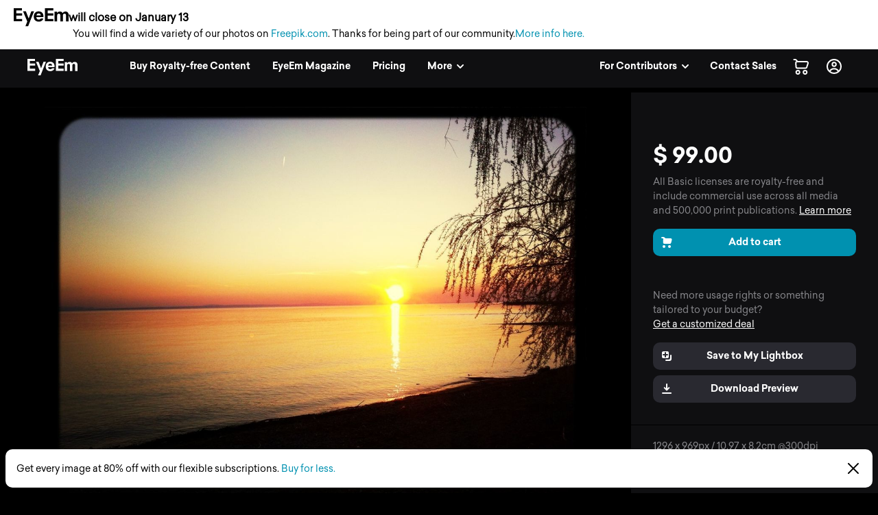

--- FILE ---
content_type: text/html; charset=utf-8
request_url: https://www.eyeem.com/p/11912654
body_size: 23038
content:
<!doctype html>
    <html lang="en">
      <head>
        <title data-rh="true">View of sea at sunset | ID: 11912654</title>
        <meta charset="utf-8">
        <meta http-equiv="Content-Type" content="text/html; charset=UTF-8">
        <meta http-equiv="X-UA-Compatible" content="IE=Edge"/>
        <meta name="viewport" content="width=device-width, initial-scale=1.0, maximum-scale=1.0, user-scalable=no" />
        <meta name="google" value="notranslate" />
        <link rel="icon" href="/favicon.ico" />
        <meta data-rh="true" name="twitter:title" content="EyeEm"/><meta data-rh="true" property="al:android:package" content="com.baseapp.eyeem"/><meta data-rh="true" property="al:android:app_name" content="EyeEm"/><meta data-rh="true" property="al:ios:app_store_id" content="445638931"/><meta data-rh="true" property="al:ios:app_name" content="EyeEm"/><meta data-rh="true" property="og:site_name" content="EyeEm"/><meta data-rh="true" property="og:url" content="https://www.eyeem.com/p/11912654"/><meta data-rh="true" property="og:ttl" content="2419200"/><meta data-rh="true" property="fb:app_id" content="138146182878222"/><meta data-rh="true" property="twitter:site" content="@eyeem"/><meta data-rh="true" property="twitter:app:name:iphone" content="EyeEm"/><meta data-rh="true" property="twitter:app:id:iphone" content="445638931"/><meta data-rh="true" property="twitter:app:name:ipad" content="EyeEm"/><meta data-rh="true" property="twitter:app:id:ipad" content="445638931"/><meta data-rh="true" property="twitter:app:name:googleplay" content="EyeEm"/><meta data-rh="true" property="twitter:app:id:googleplay" content="com.baseapp.eyeem"/><meta data-rh="true" property="msapplication-TileColor" content="#111111"/><meta data-rh="true" property="msapplication-TileImage" content="/node-static/img/appBanner/android@2x.png"/><meta data-rh="true" name="google-site-verification" content="mNC3Covva-oRPz5lcPsuoGPDZEFqdNrHq4X5qPo3Jio"/><meta data-rh="true" name="description" content="Discover the photography 11912654 by Sanya Zillich – Explore millions of royalty-free pictures from outstanding photographers with EyeEm"/><meta data-rh="true" name="robots" content="index, follow"/><meta data-rh="true" property="og:determiner" content="a"/><meta data-rh="true" property="og:title" content="View of sea at sunset | ID: 11912654"/><meta data-rh="true" property="og:type" content="eyeemapp:Photo"/><meta data-rh="true" property="og:image" content="https://cdn.eyeem.com/thumb/05a9c786ca222f39c1307be54d88ae93f6076af8-1366999992/640/480"/><meta data-rh="true" property="og:description" content="Photo by @samahazi"/><meta data-rh="true" property="twitter:title" content="View of sea at sunset | ID: 11912654"/><meta data-rh="true" property="twitter:image" content="https://cdn.eyeem.com/thumb/05a9c786ca222f39c1307be54d88ae93f6076af8-1366999992/640/480"/><meta data-rh="true" property="twitter:card" content="photo"/><meta data-rh="true" property="twitter:app:url:iphone" content="eyeem://open/p/11912654"/><meta data-rh="true" property="twitter:app:url:ipad" content="eyeem://open/p/11912654"/><meta data-rh="true" property="twitter:app:url:googleplay" content="https://www.eyeem.com/p/11912654"/><meta data-rh="true" property="al:android:url" content="eyeem://open/p/11912654"/><meta data-rh="true" property="al:ios:url" content="eyeem://open/p/11912654"/><link data-rh="true" rel="preload" href="/node-static/fonts/sailec/SailecBold.woff" as="font" type="font/woff" crossOrigin=""/><link data-rh="true" rel="preload" href="/node-static/fonts/sailec/SailecRegular.woff" as="font" type="font/woff" crossOrigin=""/><link data-rh="true" rel="canonical" href="https://www.eyeem.com/p/11912654"/>
        <link rel="stylesheet" type="text/css" href="/node-static/css/client.79f6b3de8115e0d2e6e6.css" />

  
          <link type="text/css" href="/node-static/css/adyen.css" rel="preload" as="style" />

          <link rel="stylesheet" type="text/css" href="/node-static/css/adyen.css" />

        
  
        <style data-styled="ejZfYb ipVKkT bqIrWs dfOpYy ftavzl eDCunu faJvFa dMohSR dojRug bpEfpd tzEGr eqzGkr ggHYUW" data-styled-version="4.4.1">
/* sc-component-id: styledText__StyledText-sc-1d7of2u-0 */
.tzEGr{display:block;-webkit-letter-spacing:0px;-moz-letter-spacing:0px;-ms-letter-spacing:0px;letter-spacing:0px;text-align:left;color:#ffffff;fill:#ffffff;text-transform:none;font-size:14px;line-height:22px;-webkit-text-decoration:none;text-decoration:none;margin:0;margin-bottom:11px;margin-top:0px;cursor:pointer;-webkit-transition:color 0.2s ease-out;transition:color 0.2s ease-out;font-weight:300;font-family:"Sailec Regular",sans-serif;} .tzEGr:focus,.tzEGr:hover{color:#cccccc;fill:#cccccc;} .tzEGr:active{color:#cccccc;fill:#cccccc;} .tzEGr:focus{outline:none;} .tzEGr:last-child{margin-bottom:0;} @media (min-width:40.0625em){.tzEGr{font-size:14px;line-height:22px;margin-bottom:11px;margin-top:0px;}} @media (min-width:48.0625em){.tzEGr{font-size:14px;line-height:22px;margin-bottom:11px;margin-top:0px;}} @media (min-width:64.0625em){.tzEGr{font-size:14px;line-height:22px;margin-bottom:11px;margin-top:0px;}}
/* sc-component-id: sc-global-915803901 */
@font-face{font-family:'Sailec Regular';src:url('/node-static/fonts/sailec/SailecRegular.eot?#iefix');src:url('/node-static/fonts/sailec/SailecRegular.eot?#iefix') format('eot'),url('/node-static/fonts/sailec/SailecRegular.woff') format('woff'),url('/node-static/fonts/sailec/SailecRegular.ttf') format('truetype'),url('/node-static/fonts/sailec/SailecRegular.svg#48d599a6-92b5-4d43-a4ac-8959f6971853') format('svg');} @font-face{font-family:'Sailec Bold';src:url('/node-static/fonts/sailec/SailecBold.eot?#iefix');src:url('/node-static/fonts/sailec/SailecBold.eot?#iefix') format('eot'),url('/node-static/fonts/sailec/SailecBold.woff') format('woff'),url('/node-static/fonts/sailec/SailecBold.ttf') format('truetype'),url('/node-static/fonts/sailec/SailecBold.svg#25e09910-ffc3-4fc4-b0d1-db9a95dface8') format('svg');} @font-face{font-family:'Sailec Light';src:url('/node-static/fonts/sailec/sailec-light.eot?#iefix');src:url('/node-static/fonts/sailec/sailec-light.eot?#iefix') format('eot'),url('/node-static/fonts/sailec/sailec-light.woff') format('woff'),url('/node-static/fonts/sailec/sailec-light.ttf') format('truetype'),url('/node-static/fonts/sailec/sailec-light.svg#48d599a6-92b5-4d43-a4ac-8959f6971853') format('svg');} html{line-height:1.15;-webkit-text-size-adjust:100%;} body{margin:0;} h1{font-size:2em;margin:0.67em 0;} hr{box-sizing:content-box;height:0;overflow:visible;} pre{font-family:monospace,monospace;font-size:1em;} a{background-color:transparent;} abbr[title]{border-bottom:none;-webkit-text-decoration:underline;text-decoration:underline;-webkit-text-decoration:underline dotted;text-decoration:underline dotted;} b,strong{font-weight:bolder;} code,kbd,samp{font-family:monospace,monospace;font-size:1em;} small{font-size:80%;} sub,sup{font-size:75%;line-height:0;position:relative;vertical-align:baseline;} sub{bottom:-0.25em;} sup{top:-0.5em;} img{border-style:none;} button,input,optgroup,select,textarea{font-family:inherit;font-size:100%;line-height:1.15;margin:0;} button,input{overflow:visible;} button,select{text-transform:none;} button,[type="button"],[type="reset"],[type="submit"]{-webkit-appearance:button;} button::-moz-focus-inner,[type="button"]::-moz-focus-inner,[type="reset"]::-moz-focus-inner,[type="submit"]::-moz-focus-inner{border-style:none;padding:0;} button:-moz-focusring,[type="button"]:-moz-focusring,[type="reset"]:-moz-focusring,[type="submit"]:-moz-focusring{outline:1px dotted ButtonText;} fieldset{padding:0.35em 0.75em 0.625em;} legend{box-sizing:border-box;color:inherit;display:table;max-width:100%;padding:0;white-space:normal;} progress{vertical-align:baseline;} textarea{overflow:auto;} [type="checkbox"],[type="radio"]{box-sizing:border-box;padding:0;} [type="number"]::-webkit-inner-spin-button,[type="number"]::-webkit-outer-spin-button{height:auto;} [type="search"]{-webkit-appearance:textfield;outline-offset:-2px;} [type="search"]::-webkit-search-decoration{-webkit-appearance:none;} ::-webkit-file-upload-button{-webkit-appearance:button;font:inherit;} details{display:block;} summary{display:list-item;} template{display:none;} [hidden]{display:none;} body{font-family:'Sailec Regular',sans-serif;} *,*:before,*:after{box-sizing:border-box;-webkit-text-decoration:none;text-decoration:none;} *:focus{outline:none;} *{-webkit-tap-highlight-color:transparent;} html{-ms-overflow-style:-ms-autohiding-scrollbar;} body{min-width:320px;-webkit-overflow-scrolling:touch;} html:not([data-wf-domain]) body,#stage nav{-webkit-font-smoothing:antialiased;-moz-osx-font-smoothing:grayscale;} img:-moz-loading{visibility:hidden;} input:-webkit-autofill{-webkit-box-shadow:none;} ul{margin:0;padding:0;list-style-type:none;} .transition_dropdown-enter{-webkit-animation:jKmAUp 0.5s;animation:jKmAUp 0.5s;-webkit-animation-fill-mode:both;animation-fill-mode:both;} .transition_dropdown-exit{opacity:1;-webkit-transition:opacity 0.1s ease,-webkit-transform 0.15s ease;-webkit-transition:opacity 0.1s ease,transform 0.15s ease;transition:opacity 0.1s ease,transform 0.15s ease;-webkit-transform:translateY(0);-ms-transform:translateY(0);transform:translateY(0);} .transition_dropdown-exit.transition_dropdown-exit-active{opacity:0;-webkit-transform:translateY(-44px);-ms-transform:translateY(-44px);transform:translateY(-44px);} .transition_slideUp-enter{opacity:0;-webkit-transform:translateY(100%);-ms-transform:translateY(100%);transform:translateY(100%);} .transition_slideUp-enter.transition_slideUp-enter-active{opacity:1;-webkit-transform:translateY(0%);-ms-transform:translateY(0%);transform:translateY(0%);-webkit-transition:-webkit-transform 200ms ease-in-out,opacity 200ms ease-in-out;-webkit-transition:transform 200ms ease-in-out,opacity 200ms ease-in-out;transition:transform 200ms ease-in-out,opacity 200ms ease-in-out;} .transition_slideUp-exit{opacity:1;-webkit-transform:translateY(0%);-ms-transform:translateY(0%);transform:translateY(0%);} .transition_slideUp-exit.transition_slideUp-exit-active{-webkit-transition:-webkit-transform 200ms ease-in-out,opacity 200ms ease-in-out;-webkit-transition:transform 200ms ease-in-out,opacity 200ms ease-in-out;transition:transform 200ms ease-in-out,opacity 200ms ease-in-out;-webkit-transform:translateY(100%);-ms-transform:translateY(100%);transform:translateY(100%);opacity:0;} #nav-stage{height:0;} #nav-stage nav{position:fixed;top:0;right:0;} @media (min-width:853px){body.closure-banner-shown #nav-stage{height:calc(65px + 56px);}body.closure-banner-shown #nav-stage nav{top:65px;}body.closure-banner-shown .closure-banner{position:fixed;z-index:1001;margin-bottom:0;}} @media (max-width:852px){body.closure-banner-shown #nav-stage{height:auto;}body.closure-banner-shown #nav-stage nav{position:relative;top:0;}body.closure-banner-shown .closure-banner{position:relative;z-index:12;}}
/* sc-component-id: sc-bdVaJa */
.ftavzl:before{position:absolute;top:0;right:0;bottom:0;left:0;z-index:2;content:'';opacity:1;}
/* sc-component-id: sc-cSHVUG */
.ejZfYb{-webkit-flex:1 1 auto;-ms-flex:1 1 auto;flex:1 1 auto;width:calc( 100% - 64px );}
/* sc-component-id: sc-eHgmQL */
.dfOpYy{pointer-events:auto;fill:#ffffff;}
/* sc-component-id: sc-jWBwVP */
.dMohSR{max-width:1200px;}
/* sc-component-id: sc-brqgnP */
.faJvFa{background-color:#000000;width:100%;}
/* sc-component-id: sc-jAaTju */
.eqzGkr{width:30px;height:30px;display:-webkit-box;display:-webkit-flex;display:-ms-flexbox;display:flex;-webkit-box-pack:center;-webkit-justify-content:center;-ms-flex-pack:center;justify-content:center;-webkit-align-items:center;-webkit-box-align:center;-ms-flex-align:center;align-items:center;margin-right:12px;}
/* sc-component-id: sc-jDwBTQ */
.dojRug{margin:0;text-overflow:ellipsis;overflow:hidden;white-space:nowrap;padding:0 12px 12px 0;} @media (min-width:1025px){.dojRug{padding:12px;}}.bpEfpd{margin-right:16px;font-size:12px;margin-bottom:0;margin:0;text-overflow:ellipsis;overflow:hidden;white-space:nowrap;padding:0 12px 12px 0;} @media (min-width:1025px){.bpEfpd{padding:12px;}}
/* sc-component-id: sc-jhAzac */
.ggHYUW{white-space:nowrap;}
/* sc-component-id: sc-fBuWsC */
.bqIrWs{display:-webkit-box;display:-webkit-flex;display:-ms-flexbox;display:flex;margin-top:2px;}
/* sc-component-id: sc-dVhcbM */
.ipVKkT{position:-webkit-sticky;position:sticky;display:-webkit-box;display:-webkit-flex;display:-ms-flexbox;display:flex;-webkit-box-pack:justify;-webkit-justify-content:space-between;-ms-flex-pack:justify;justify-content:space-between;top:0;z-index:11;margin-bottom:0;height:64px;background-color:#111111;display:-webkit-box;display:-webkit-flex;display:-ms-flexbox;display:flex;height:64px;-webkit-box-pack:justify;-webkit-justify-content:space-between;-ms-flex-pack:justify;justify-content:space-between;left:0;margin-bottom:0;position:-webkit-sticky;position:sticky;top:65px;-webkit-transition:background-color 0.2s ease-in,left 0.2s ease-in;transition:background-color 0.2s ease-in,left 0.2s ease-in;z-index:11;} @media (min-width:641px){.ipVKkT{left:0;position:fixed;top:65px;right:0;}}</style><style data-styled="jKmAUp" data-styled-version="4.4.1">
/* sc-component-id: sc-keyframes-jKmAUp */
@-webkit-keyframes jKmAUp{0%{opacity:0;-webkit-transform:translateY(-45px);-ms-transform:translateY(-45px);transform:translateY(-45px);}25%{opacity:1;-webkit-transform:translateY(3px);-ms-transform:translateY(3px);transform:translateY(3px);}80%{-webkit-transform:translateY(0);-ms-transform:translateY(0);transform:translateY(0);}} @keyframes jKmAUp{0%{opacity:0;-webkit-transform:translateY(-45px);-ms-transform:translateY(-45px);transform:translateY(-45px);}25%{opacity:1;-webkit-transform:translateY(3px);-ms-transform:translateY(3px);transform:translateY(3px);}80%{-webkit-transform:translateY(0);-ms-transform:translateY(0);transform:translateY(0);}}</style>
        
        <script type="text/javascript">
          window.dataLayer = [];
        </script>
      </head>

       <body class="p p-11912654">
        <noscript><iframe src="//www.googletagmanager.com/ns.html?id=GTM-KD7F4V" height="0" width="0" style="display:none;visibility:hidden"></iframe></noscript>
    <script>(function(w,d,s,l,i){w[l]=w[l]||[];w[l].push({'gtm.start':
    new Date().getTime(),event:'gtm.js'});var f=d.getElementsByTagName(s)[0],
    j=d.createElement(s),dl=l!='dataLayer'?'&l='+l:'';j.async=true;j.src=
    '//www.googletagmanager.com/gtm.js?id='+i+dl;f.parentNode.insertBefore(j,f);
    })(window,document,'script','dataLayer','GTM-KD7F4V');</script><noscript><iframe src="//www.googletagmanager.com/ns.html?id=GTM-K8F7SRP9" height="0" width="0" style="display:none;visibility:hidden"></iframe></noscript>
    <script>(function(w,d,s,l,i){w[l]=w[l]||[];w[l].push({'gtm.start':
    new Date().getTime(),event:'gtm.js'});var f=d.getElementsByTagName(s)[0],
    j=d.createElement(s),dl=l!='dataLayer'?'&l='+l:'';j.async=true;j.src=
    '//www.googletagmanager.com/gtm.js?id='+i+dl;f.parentNode.insertBefore(j,f);
    })(window,document,'script','dataLayer','GTM-K8F7SRP9');</script>
        <div id="stage">
<style data-styled="ejZfYb ipVKkT bqIrWs dfOpYy ftavzl eDCunu faJvFa dMohSR dojRug bpEfpd tzEGr eqzGkr ggHYUW" data-styled-version="4.4.1" data-styled-streamed="true">
/* sc-component-id: styledText__StyledText-sc-1d7of2u-0 */
.tzEGr{display:block;-webkit-letter-spacing:0px;-moz-letter-spacing:0px;-ms-letter-spacing:0px;letter-spacing:0px;text-align:left;color:#ffffff;fill:#ffffff;text-transform:none;font-size:14px;line-height:22px;-webkit-text-decoration:none;text-decoration:none;margin:0;margin-bottom:11px;margin-top:0px;cursor:pointer;-webkit-transition:color 0.2s ease-out;transition:color 0.2s ease-out;font-weight:300;font-family:"Sailec Regular",sans-serif;} .tzEGr:focus,.tzEGr:hover{color:#cccccc;fill:#cccccc;} .tzEGr:active{color:#cccccc;fill:#cccccc;} .tzEGr:focus{outline:none;} .tzEGr:last-child{margin-bottom:0;} @media (min-width:40.0625em){.tzEGr{font-size:14px;line-height:22px;margin-bottom:11px;margin-top:0px;}} @media (min-width:48.0625em){.tzEGr{font-size:14px;line-height:22px;margin-bottom:11px;margin-top:0px;}} @media (min-width:64.0625em){.tzEGr{font-size:14px;line-height:22px;margin-bottom:11px;margin-top:0px;}}
/* sc-component-id: sc-global-915803901 */
@font-face{font-family:'Sailec Regular';src:url('/node-static/fonts/sailec/SailecRegular.eot?#iefix');src:url('/node-static/fonts/sailec/SailecRegular.eot?#iefix') format('eot'),url('/node-static/fonts/sailec/SailecRegular.woff') format('woff'),url('/node-static/fonts/sailec/SailecRegular.ttf') format('truetype'),url('/node-static/fonts/sailec/SailecRegular.svg#48d599a6-92b5-4d43-a4ac-8959f6971853') format('svg');} @font-face{font-family:'Sailec Bold';src:url('/node-static/fonts/sailec/SailecBold.eot?#iefix');src:url('/node-static/fonts/sailec/SailecBold.eot?#iefix') format('eot'),url('/node-static/fonts/sailec/SailecBold.woff') format('woff'),url('/node-static/fonts/sailec/SailecBold.ttf') format('truetype'),url('/node-static/fonts/sailec/SailecBold.svg#25e09910-ffc3-4fc4-b0d1-db9a95dface8') format('svg');} @font-face{font-family:'Sailec Light';src:url('/node-static/fonts/sailec/sailec-light.eot?#iefix');src:url('/node-static/fonts/sailec/sailec-light.eot?#iefix') format('eot'),url('/node-static/fonts/sailec/sailec-light.woff') format('woff'),url('/node-static/fonts/sailec/sailec-light.ttf') format('truetype'),url('/node-static/fonts/sailec/sailec-light.svg#48d599a6-92b5-4d43-a4ac-8959f6971853') format('svg');} html{line-height:1.15;-webkit-text-size-adjust:100%;} body{margin:0;} h1{font-size:2em;margin:0.67em 0;} hr{box-sizing:content-box;height:0;overflow:visible;} pre{font-family:monospace,monospace;font-size:1em;} a{background-color:transparent;} abbr[title]{border-bottom:none;-webkit-text-decoration:underline;text-decoration:underline;-webkit-text-decoration:underline dotted;text-decoration:underline dotted;} b,strong{font-weight:bolder;} code,kbd,samp{font-family:monospace,monospace;font-size:1em;} small{font-size:80%;} sub,sup{font-size:75%;line-height:0;position:relative;vertical-align:baseline;} sub{bottom:-0.25em;} sup{top:-0.5em;} img{border-style:none;} button,input,optgroup,select,textarea{font-family:inherit;font-size:100%;line-height:1.15;margin:0;} button,input{overflow:visible;} button,select{text-transform:none;} button,[type="button"],[type="reset"],[type="submit"]{-webkit-appearance:button;} button::-moz-focus-inner,[type="button"]::-moz-focus-inner,[type="reset"]::-moz-focus-inner,[type="submit"]::-moz-focus-inner{border-style:none;padding:0;} button:-moz-focusring,[type="button"]:-moz-focusring,[type="reset"]:-moz-focusring,[type="submit"]:-moz-focusring{outline:1px dotted ButtonText;} fieldset{padding:0.35em 0.75em 0.625em;} legend{box-sizing:border-box;color:inherit;display:table;max-width:100%;padding:0;white-space:normal;} progress{vertical-align:baseline;} textarea{overflow:auto;} [type="checkbox"],[type="radio"]{box-sizing:border-box;padding:0;} [type="number"]::-webkit-inner-spin-button,[type="number"]::-webkit-outer-spin-button{height:auto;} [type="search"]{-webkit-appearance:textfield;outline-offset:-2px;} [type="search"]::-webkit-search-decoration{-webkit-appearance:none;} ::-webkit-file-upload-button{-webkit-appearance:button;font:inherit;} details{display:block;} summary{display:list-item;} template{display:none;} [hidden]{display:none;} body{font-family:'Sailec Regular',sans-serif;} *,*:before,*:after{box-sizing:border-box;-webkit-text-decoration:none;text-decoration:none;} *:focus{outline:none;} *{-webkit-tap-highlight-color:transparent;} html{-ms-overflow-style:-ms-autohiding-scrollbar;} body{min-width:320px;-webkit-overflow-scrolling:touch;} html:not([data-wf-domain]) body,#stage nav{-webkit-font-smoothing:antialiased;-moz-osx-font-smoothing:grayscale;} img:-moz-loading{visibility:hidden;} input:-webkit-autofill{-webkit-box-shadow:none;} ul{margin:0;padding:0;list-style-type:none;} .transition_dropdown-enter{-webkit-animation:jKmAUp 0.5s;animation:jKmAUp 0.5s;-webkit-animation-fill-mode:both;animation-fill-mode:both;} .transition_dropdown-exit{opacity:1;-webkit-transition:opacity 0.1s ease,-webkit-transform 0.15s ease;-webkit-transition:opacity 0.1s ease,transform 0.15s ease;transition:opacity 0.1s ease,transform 0.15s ease;-webkit-transform:translateY(0);-ms-transform:translateY(0);transform:translateY(0);} .transition_dropdown-exit.transition_dropdown-exit-active{opacity:0;-webkit-transform:translateY(-44px);-ms-transform:translateY(-44px);transform:translateY(-44px);} .transition_slideUp-enter{opacity:0;-webkit-transform:translateY(100%);-ms-transform:translateY(100%);transform:translateY(100%);} .transition_slideUp-enter.transition_slideUp-enter-active{opacity:1;-webkit-transform:translateY(0%);-ms-transform:translateY(0%);transform:translateY(0%);-webkit-transition:-webkit-transform 200ms ease-in-out,opacity 200ms ease-in-out;-webkit-transition:transform 200ms ease-in-out,opacity 200ms ease-in-out;transition:transform 200ms ease-in-out,opacity 200ms ease-in-out;} .transition_slideUp-exit{opacity:1;-webkit-transform:translateY(0%);-ms-transform:translateY(0%);transform:translateY(0%);} .transition_slideUp-exit.transition_slideUp-exit-active{-webkit-transition:-webkit-transform 200ms ease-in-out,opacity 200ms ease-in-out;-webkit-transition:transform 200ms ease-in-out,opacity 200ms ease-in-out;transition:transform 200ms ease-in-out,opacity 200ms ease-in-out;-webkit-transform:translateY(100%);-ms-transform:translateY(100%);transform:translateY(100%);opacity:0;} #nav-stage{height:0;} #nav-stage nav{position:fixed;top:0;right:0;} @media (min-width:853px){body.closure-banner-shown #nav-stage{height:calc(65px + 56px);}body.closure-banner-shown #nav-stage nav{top:65px;}body.closure-banner-shown .closure-banner{position:fixed;z-index:1001;margin-bottom:0;}} @media (max-width:852px){body.closure-banner-shown #nav-stage{height:auto;}body.closure-banner-shown #nav-stage nav{position:relative;top:0;}body.closure-banner-shown .closure-banner{position:relative;z-index:12;}}
/* sc-component-id: sc-bdVaJa */
.ftavzl:before{position:absolute;top:0;right:0;bottom:0;left:0;z-index:2;content:'';opacity:1;}
/* sc-component-id: sc-cSHVUG */
.ejZfYb{-webkit-flex:1 1 auto;-ms-flex:1 1 auto;flex:1 1 auto;width:calc( 100% - 64px );}
/* sc-component-id: sc-eHgmQL */
.dfOpYy{pointer-events:auto;fill:#ffffff;}
/* sc-component-id: sc-jWBwVP */
.dMohSR{max-width:1200px;}
/* sc-component-id: sc-brqgnP */
.faJvFa{background-color:#000000;width:100%;}
/* sc-component-id: sc-jAaTju */
.eqzGkr{width:30px;height:30px;display:-webkit-box;display:-webkit-flex;display:-ms-flexbox;display:flex;-webkit-box-pack:center;-webkit-justify-content:center;-ms-flex-pack:center;justify-content:center;-webkit-align-items:center;-webkit-box-align:center;-ms-flex-align:center;align-items:center;margin-right:12px;}
/* sc-component-id: sc-jDwBTQ */
.dojRug{margin:0;text-overflow:ellipsis;overflow:hidden;white-space:nowrap;padding:0 12px 12px 0;} @media (min-width:1025px){.dojRug{padding:12px;}}.bpEfpd{margin-right:16px;font-size:12px;margin-bottom:0;margin:0;text-overflow:ellipsis;overflow:hidden;white-space:nowrap;padding:0 12px 12px 0;} @media (min-width:1025px){.bpEfpd{padding:12px;}}
/* sc-component-id: sc-jhAzac */
.ggHYUW{white-space:nowrap;}
/* sc-component-id: sc-fBuWsC */
.bqIrWs{display:-webkit-box;display:-webkit-flex;display:-ms-flexbox;display:flex;margin-top:2px;}
/* sc-component-id: sc-dVhcbM */
.ipVKkT{position:-webkit-sticky;position:sticky;display:-webkit-box;display:-webkit-flex;display:-ms-flexbox;display:flex;-webkit-box-pack:justify;-webkit-justify-content:space-between;-ms-flex-pack:justify;justify-content:space-between;top:0;z-index:11;margin-bottom:0;height:64px;background-color:#111111;display:-webkit-box;display:-webkit-flex;display:-ms-flexbox;display:flex;height:64px;-webkit-box-pack:justify;-webkit-justify-content:space-between;-ms-flex-pack:justify;justify-content:space-between;left:0;margin-bottom:0;position:-webkit-sticky;position:sticky;top:65px;-webkit-transition:background-color 0.2s ease-in,left 0.2s ease-in;transition:background-color 0.2s ease-in,left 0.2s ease-in;z-index:11;} @media (min-width:641px){.ipVKkT{left:0;position:fixed;top:65px;right:0;}}</style><style data-styled="jKmAUp" data-styled-version="4.4.1" data-styled-streamed="true">
/* sc-component-id: sc-keyframes-jKmAUp */
@-webkit-keyframes jKmAUp{0%{opacity:0;-webkit-transform:translateY(-45px);-ms-transform:translateY(-45px);transform:translateY(-45px);}25%{opacity:1;-webkit-transform:translateY(3px);-ms-transform:translateY(3px);transform:translateY(3px);}80%{-webkit-transform:translateY(0);-ms-transform:translateY(0);transform:translateY(0);}} @keyframes jKmAUp{0%{opacity:0;-webkit-transform:translateY(-45px);-ms-transform:translateY(-45px);transform:translateY(-45px);}25%{opacity:1;-webkit-transform:translateY(3px);-ms-transform:translateY(3px);transform:translateY(3px);}80%{-webkit-transform:translateY(0);-ms-transform:translateY(0);transform:translateY(0);}}</style><div class="reactRoot"><div><style data-emotion="css 13udsys">.css-13udsys{height:100%;}</style><style data-emotion="css oltb8n">.css-oltb8n{-webkit-box-pack:stretch;-ms-flex-pack:stretch;-webkit-justify-content:stretch;justify-content:stretch;-webkit-flex-direction:row;-ms-flex-direction:row;flex-direction:row;height:100%;}</style><style data-emotion="css 1gl51ee">.css-1gl51ee{box-sizing:border-box;margin:0;min-width:0;display:-webkit-box;display:-webkit-flex;display:-ms-flexbox;display:flex;-webkit-box-pack:stretch;-ms-flex-pack:stretch;-webkit-justify-content:stretch;justify-content:stretch;-webkit-flex-direction:row;-ms-flex-direction:row;flex-direction:row;height:100%;}</style><div class="e121ggd60 css-1gl51ee"><div class="sc-cSHVUG ejZfYb css-13wylk3 eqclr3s0"><style data-emotion="css 1g9tb01">.css-1g9tb01{background:#ffffff;background-color:#ffffff;padding:12px 20px;position:-webkit-sticky;position:sticky;top:0;left:0;right:0;width:100%;z-index:12;box-sizing:border-box;margin:0;margin-bottom:-1px;display:block;}</style><div class="closure-banner css-1g9tb01 etd6ph13"><style data-emotion="css 14iuswm">.css-14iuswm{display:-webkit-box;display:-webkit-flex;display:-ms-flexbox;display:flex;-webkit-flex-direction:column;-ms-flex-direction:column;flex-direction:column;gap:2px;font-size:14px;line-height:1.5;color:#000;max-width:1400px;}</style><div class="css-14iuswm etd6ph12"><style data-emotion="css 1pi78hi">.css-1pi78hi{display:-webkit-box;display:-webkit-flex;display:-ms-flexbox;display:flex;-webkit-align-items:center;-webkit-box-align:center;-ms-flex-align:center;align-items:center;gap:6px;}</style><div class="css-1pi78hi etd6ph11"><svg width="80" height="27" viewBox="0 0 80 27" fill="none" xmlns="http://www.w3.org/2000/svg" style="width:80px;height:27px;flex-shrink:0"><path d="M25.646 4.6137L21.7995 15.0685L17.7819 4.6137H13.657L19.7885 19.3973L17.0236 26.3014H21.0499L23.8499 19.0553L29.589 4.61151H25.646V4.6137ZM3.8663 3.36438H12.0964V0H0V19.0718H12.2225V15.7074H3.8663V10.7211H12.2225V7.47836H3.8663V3.36438ZM42.0986 7.33918C41.4521 6.38575 40.6367 5.68438 39.6471 5.24274C38.6575 4.8 37.5452 4.57863 36.3112 4.57863C34.2323 4.57863 32.5414 5.23397 31.2373 6.54356C29.9353 7.85534 29.2833 9.73918 29.2833 12.1951C29.2833 14.8142 30.0066 16.7079 31.4499 17.8718C32.8932 19.0334 34.5578 19.6142 36.4471 19.6142C38.7332 19.6142 40.5129 18.9129 41.7841 17.5342C42.5994 16.6663 43.0586 15.8301 43.1584 14.9589H39.3721C39.2078 15.3483 38.9449 15.6883 38.6093 15.9452C38.0789 16.3803 37.3929 16.6027 36.549 16.6027C35.7512 16.6027 35.0696 16.4307 34.5041 16.0745C33.5726 15.5025 33.0773 14.4592 33.0203 13.0882H43.3523C43.3699 11.8422 43.3304 10.9249 43.2296 10.2718C43.0564 9.16164 42.6795 8.18301 42.1008 7.33918H42.0986ZM33.1101 10.594C33.2449 9.72274 33.5748 8.96329 34.0986 8.42411C34.6225 7.88274 35.3589 7.62411 36.3123 7.62411C37.189 7.62411 37.92 7.86192 38.5118 8.37151C39.1036 8.88 39.4323 9.59671 39.5014 10.594H33.1101ZM79.8685 8.25973C79.7304 7.53863 79.4608 6.93151 79.0619 6.43726C78.5688 5.83014 78.0164 5.40493 77.4093 5.16164C76.8222 4.92375 76.1951 4.80025 75.5616 4.79781C74.6247 4.79781 73.7753 4.99288 73.0115 5.38301C72.2915 5.77315 71.6877 6.38466 71.2033 7.21753C70.9466 6.55477 70.5253 5.96831 69.9792 5.51342C69.3107 5.03781 68.434 4.7989 67.349 4.7989C66.2049 4.7989 65.2625 5.07616 64.5436 5.63178C64.1337 5.94411 63.7293 6.46904 63.2307 7.20548V5.11233H59.6142V19.3205H63.3556V10.7551C63.3556 9.98356 63.4805 9.40274 63.6811 9.0126C64.0427 8.32767 64.766 7.98466 65.8258 7.98466C66.7375 7.98466 67.3732 8.32767 67.6855 9.0126C67.8586 9.39397 67.9704 10.0055 67.9704 10.846V19.3205H71.7107V10.846C71.7107 10.2137 71.7896 9.67123 71.989 9.22082C72.3814 8.37041 73.0784 7.9463 74.1019 7.9463C74.9863 7.9463 75.6033 8.27507 75.9321 8.93589C76.1074 9.28219 76.2016 9.72493 76.2016 10.2619V19.3216H79.9737L80 10.3671C80 9.44877 79.9562 8.73425 79.8685 8.25863V8.25973ZM49.3874 3.36438H57.7436V0H45.5233V19.0718H57.8707V15.7074H49.3885V10.7211H57.8707V7.47836H49.3885L49.3874 3.36438Z" fill="black"></path></svg><span style="font-weight:700;font-size:16px">will close on January 13</span></div><style data-emotion="css 105bis4">.css-105bis4{display:-webkit-box;display:-webkit-flex;display:-ms-flexbox;display:flex;-webkit-align-items:center;-webkit-box-align:center;-ms-flex-align:center;align-items:center;gap:4px;-webkit-box-flex-wrap:wrap;-webkit-flex-wrap:wrap;-ms-flex-wrap:wrap;flex-wrap:wrap;margin-left:86px;}</style><div class="css-105bis4 etd6ph10"><span>You will find a wide variety of our photos on <a href="https://www.freepik.com" style="color:#0091b0;text-decoration:none">Freepik.com</a>. Thanks for being part of our community.</span> <a href="https://support.freepik.com/s/article/EyeEm-closure?language=en_US" target="_blank" style="color:#0091b0;text-decoration:none">More info here.</a></div></div></div><style data-emotion="css-global k7zd1o"></style><style data-emotion="css dw3vlk">.css-dw3vlk{background-color:#0F0F11!important;padding-left:20px;padding-right:20px;width:100%;}.css-dw3vlk:after{position:absolute;content:'';height:1px;width:100%;-webkit-transition:background-color 0.2s ease;transition:background-color 0.2s ease;background-color:black;bottom:0;left:0;}@media (min-width: 641px){.css-dw3vlk{padding-left:32px;padding-right:32px;}}@media (min-width: 1025px){.css-dw3vlk{padding-left:40px;padding-right:40px;}}</style><nav class="sc-dVhcbM ipVKkT css-dw3vlk eldzdcy2"><style data-emotion="css 1iff5yk">.css-1iff5yk{-webkit-align-items:center;-webkit-box-align:center;-ms-flex-align:center;align-items:center;-webkit-box-pack:justify;-webkit-justify-content:space-between;justify-content:space-between;width:100%;}</style><style data-emotion="css 1q0t0ec">.css-1q0t0ec{box-sizing:border-box;margin:0;min-width:0;display:-webkit-box;display:-webkit-flex;display:-ms-flexbox;display:flex;-webkit-align-items:center;-webkit-box-align:center;-ms-flex-align:center;align-items:center;-webkit-box-pack:justify;-webkit-justify-content:space-between;justify-content:space-between;width:100%;}</style><div class="css-1q0t0ec"><style data-emotion="css s5xdrg">.css-s5xdrg{display:-webkit-box;display:-webkit-flex;display:-ms-flexbox;display:flex;-webkit-align-items:center;-webkit-box-align:center;-ms-flex-align:center;align-items:center;}</style><ul class="css-s5xdrg eldzdcy0"><li><style data-emotion="css 1fseii7">.css-1fseii7{margin-right:4px;}@media screen and (min-width: 641px){.css-1fseii7{margin-right:4px;}}@media screen and (min-width: 769px){.css-1fseii7{margin-right:4px;}}@media screen and (min-width: 1025px){.css-1fseii7{margin-right:64px;}}</style><div class="css-1fseii7 eqclr3s0"><a href="/" class="sc-fBuWsC bqIrWs"><svg class="sc-eHgmQL dfOpYy" width="73" height="24" viewBox="0 0 73 24" data-test-id="TEST_EYEEMLOGO"><path d="M23.402 4.21l-3.51 9.54-3.666-9.54h-3.764l5.595 13.49-2.523 6.3h3.674l2.555-6.612L27 4.208h-3.598zM3.528 3.07h7.51V0H0v17.403h11.153v-3.07H3.528v-4.55h7.625V6.824H3.528V3.07zm34.887 3.627c-.59-.87-1.334-1.51-2.237-1.913-.903-.404-1.918-.606-3.044-.606-1.897 0-3.44.598-4.63 1.793-1.188 1.197-1.783 2.916-1.783 5.157 0 2.39.66 4.118 1.977 5.18 1.317 1.06 2.836 1.59 4.56 1.59 2.086 0 3.71-.64 4.87-1.898.744-.792 1.163-1.555 1.254-2.35h-3.455c-.202.454-.433.687-.696.9-.484.397-1.11.6-1.88.6-.728 0-1.35-.157-1.866-.482-.85-.522-1.302-1.474-1.354-2.725h9.428c.016-1.137-.02-1.974-.112-2.57-.158-1.013-.502-1.906-1.03-2.676 0 0 .528.77 0 0zm-8.202 2.97c.123-.795.424-1.488.902-1.98.478-.494 1.15-.73 2.02-.73.8 0 1.467.217 2.007.682.54.464.84 1.118.903 2.028h-5.832zm42.667-2.13c-.126-.658-.372-1.212-.736-1.663-.45-.554-.954-.942-1.508-1.164-.554-.22-1.116-.332-1.686-.332-.855 0-1.63.178-2.327.534-.657.356-1.208.914-1.65 1.674-.255-.633-.627-1.152-1.117-1.555-.61-.434-1.41-.652-2.4-.652-1.044 0-1.904.253-2.56.76-.374.285-.743.764-1.198 1.436v-1.91h-3.3V17.63h3.414V9.814c0-.704.114-1.234.297-1.59.33-.625.99-.938 1.957-.938.832 0 1.412.313 1.697.938.158.348.26.906.26 1.673v7.733h3.413V9.897c0-.577.072-1.072.254-1.483.358-.776.994-1.163 1.928-1.163.807 0 1.37.3 1.67.903.16.316.246.72.246 1.21v8.267h3.442L73 9.46c0-.838-.04-1.49-.12-1.924 0 0 .08.435 0 0zM45.066 3.07h7.625V0H41.54v17.403h11.267v-3.07h-7.74v-4.55h7.74V6.824h-7.74V3.07z"></path></svg></a></div></li><style data-emotion="css 1fwa19o">.css-1fwa19o{display:none;}@media (min-width: 1025px){.css-1fwa19o{display:block;}}</style><li class="css-1fwa19o edrdl312"><style data-emotion="css 15o2jz1">.css-15o2jz1{margin-right:8px;}</style><div class="css-15o2jz1 eqclr3s0"><style data-emotion="css 5yde8d">.css-5yde8d{display:block;-webkit-flex:auto;-ms-flex:auto;flex:auto;padding:8px 12px;border-radius:10px;line-height:1!important;-webkit-transition:background-color 0.2s ease-in-out;transition:background-color 0.2s ease-in-out;}.css-5yde8d:hover{background-color:rgba(61, 61, 73, 0.72);opacity:1;}</style><a href="/" class="css-5yde8d eldzdcy3"><style data-emotion="css 80n75k">.css-80n75k{line-height:24px;white-space:nowrap;}</style><style data-emotion="css 10uy2bl">.css-10uy2bl{font-family:"Sailec Bold",sans-serif;color:#FFF;margin:0;font-size:14px;line-height:1.5;line-height:24px;white-space:nowrap;}</style><style data-emotion="css 1nhr3xp">.css-1nhr3xp{font-family:"Sailec Bold",sans-serif;color:#FFF;margin:0;font-size:14px;line-height:1.5;line-height:24px;white-space:nowrap;}</style><span class="eldzdcy4 css-1nhr3xp eulhdfc0">Buy Royalty-free Content</span></a></div></li><li class="css-1fwa19o edrdl312"><div class="css-15o2jz1 eqclr3s0"><a href="/magazine" class="css-5yde8d eldzdcy3"><style data-emotion="css bjn8wh">.css-bjn8wh{position:relative;}</style><style data-emotion="css 8zzm0r">.css-8zzm0r{position:relative;}</style><style data-emotion="css j27r24">.css-j27r24{position:relative;}</style><div class="edrdl313 css-j27r24 eqclr3s0"><span class="eldzdcy4 css-1nhr3xp eulhdfc0">EyeEm Magazine</span></div></a></div></li><li class="css-1fwa19o edrdl312"><div class="css-15o2jz1 eqclr3s0"><a href="/market/pricing" class="css-5yde8d eldzdcy3"><span class="eldzdcy4 css-1nhr3xp eulhdfc0">Pricing</span></a></div></li><li class="css-1fwa19o edrdl312"><div class="css-13wylk3 eqclr3s0"><style data-emotion="css-global 1b3gq4c">:root{--reach-menu-button:1;}[data-reach-menu]{display:block;position:absolute;}[data-reach-menu-list],[data-reach-menu-items]{display:block;white-space:nowrap;outline:none;}[data-reach-menu-item]{border-radius:10px;display:block;white-space:normal;cursor:pointer;display:block;color:inherit;font:inherit;-webkit-text-decoration:initial;text-decoration:initial;}[data-selected]{box-shadow:0 0 0 2px #00839E;}[data-reach-menu-item]:hover{box-shadow:none;}[data-reach-menu-popover]{min-width:240px;}[data-reach-menu-popover][hidden]{display:none;}</style><style data-emotion="css 1kadn9s">.css-1kadn9s{padding-top:0;padding-bottom:0;padding-left:0;padding-right:0;}</style><style data-emotion="css ihfzu0">.css-ihfzu0{width:100%;padding-top:0;padding-bottom:0;padding-left:0;padding-right:0;}.css-ihfzu0:focus{outline:'none',box-shadow:0 0 0 2px #00839E;}.css-ihfzu0:focus:active,.css-ihfzu0:focus:hover{outline:none;}.css-ihfzu0:active{-webkit-transform:none;-moz-transform:none;-ms-transform:none;transform:none;}</style><style data-emotion="css 1ie70ss">.css-1ie70ss{border:none;border-radius:10px;font-family:"Sailec Bold",sans-serif;font-size:14px;line-height:24px;padding:8px 12px;outline:none;cursor:pointer;-webkit-transition:all 150ms ease-in,-webkit-transform 80ms ease-in;transition:all 150ms ease-in,transform 80ms ease-in;color:#FFF;background-color:rgba(61, 61, 73, 0);width:100%;padding-top:0;padding-bottom:0;padding-left:0;padding-right:0;}.css-1ie70ss::-moz-focus-inner{border:0;}.css-1ie70ss:active{-webkit-transform:scale(.96);-moz-transform:scale(.96);-ms-transform:scale(.96);transform:scale(.96);box-shadow:none;}.css-1ie70ss:disabled{opacity:0.5;cursor:auto;pointer-events:none;}.css-1ie70ss:focus{outline:none;box-shadow:0 0 0 2px #00839E;}.css-1ie70ss:focus{outline:'none',box-shadow:0 0 0 2px #00839E;}.css-1ie70ss:focus:active,.css-1ie70ss:focus:hover{outline:none;}.css-1ie70ss:active{-webkit-transform:none;-moz-transform:none;-ms-transform:none;transform:none;}</style><button class="e1q29okj2 css-1ie70ss" type="button" aria-controls="menu" aria-haspopup="true" data-reach-menu-button=""><style data-emotion="css imn7e0">.css-imn7e0{font-weight:400;padding:8px 12px;border-radius:10px;-webkit-transition:background-color 0.2s ease-in-out;transition:background-color 0.2s ease-in-out;}.css-imn7e0:hover{background-color:rgba(61, 61, 73, 0.72);}</style><style data-emotion="css 8703x3">.css-8703x3{-webkit-align-items:center;-webkit-box-align:center;-ms-flex-align:center;align-items:center;-webkit-box-pack:justify;-webkit-justify-content:space-between;justify-content:space-between;font-weight:400;padding:8px 12px;border-radius:10px;-webkit-transition:background-color 0.2s ease-in-out;transition:background-color 0.2s ease-in-out;}.css-8703x3:hover{background-color:rgba(61, 61, 73, 0.72);}</style><style data-emotion="css 80sfwr">.css-80sfwr{box-sizing:border-box;margin:0;min-width:0;display:-webkit-box;display:-webkit-flex;display:-ms-flexbox;display:flex;-webkit-align-items:center;-webkit-box-align:center;-ms-flex-align:center;align-items:center;-webkit-box-pack:justify;-webkit-justify-content:space-between;justify-content:space-between;font-weight:400;padding:8px 12px;border-radius:10px;-webkit-transition:background-color 0.2s ease-in-out;transition:background-color 0.2s ease-in-out;}.css-80sfwr:hover{background-color:rgba(61, 61, 73, 0.72);}</style><div class="edrdl316 css-80sfwr"><span class="eldzdcy4 css-1nhr3xp eulhdfc0">More</span><style data-emotion="css 18a0jkw">.css-18a0jkw{margin-left:4px;}</style><div class="css-18a0jkw eqclr3s0"><style data-emotion="css 8oysku">.css-8oysku{display:block;}</style><style data-emotion="css 1ipwvr6">.css-1ipwvr6{-webkit-transition:-webkit-transform 0.1s ease;transition:transform 0.1s ease;-webkit-transform:rotate(0deg);-moz-transform:rotate(0deg);-ms-transform:rotate(0deg);transform:rotate(0deg);display:block;}</style><svg width="16" height="16" viewBox="0 0 16 16" rotate="down" class="css-1ipwvr6 evptm7z0"><path d="M3.293 5.281a.999.999 0 011.414 0L8 8.574l3.293-3.293a1 1 0 111.414 1.414l-4 4a1 1 0 01-1.414 0l-4-4a1 1 0 010-1.414z" fill="#FFF"></path></svg></div></div></button><div data-reach-menu="" data-reach-menu-popover="" hidden=""><style data-emotion="css 10g7hpy">.css-10g7hpy{color:#FFF;border-radius:10px;z-index:101;position:relative;padding:8px;margin-top:8px;background-color:#141417;max-width:264px;min-width:100%;}</style><div role="menu" tabindex="-1" class="css-10g7hpy ehow39g1" data-reach-menu-items="" id="menu"><a role="menuitem" tabindex="-1" href="/story" data-reach-menu-link="" data-reach-menu-item="" data-selected="" data-valuetext=""><style data-emotion="css brq6kf">.css-brq6kf{border-radius:10px;}.css-brq6kf:hover{background-color:rgba(61, 61, 73, 0.56);background-color:rgba(61, 61, 73, 0.72);}</style><style data-emotion="css nh2kcn">.css-nh2kcn{border-radius:10px;}.css-nh2kcn:hover{background-color:rgba(61, 61, 73, 0.56);background-color:rgba(61, 61, 73, 0.72);}</style><style data-emotion="css mw662h">.css-mw662h{padding-left:12px;padding-right:12px;padding-top:8px;padding-bottom:8px;border-radius:10px;}.css-mw662h:hover{background-color:rgba(61, 61, 73, 0.56);background-color:rgba(61, 61, 73, 0.72);}</style><div class="e1qyqgl40 css-mw662h eqclr3s0"><style data-emotion="css 13xhtad">.css-13xhtad{-webkit-align-items:center;-webkit-box-align:center;-ms-flex-align:center;align-items:center;}</style><style data-emotion="css ykwscm">.css-ykwscm{box-sizing:border-box;margin:0;min-width:0;display:-webkit-box;display:-webkit-flex;display:-ms-flexbox;display:flex;-webkit-align-items:center;-webkit-box-align:center;-ms-flex-align:center;align-items:center;}</style><div class="css-ykwscm"><style data-emotion="css h8wft4">.css-h8wft4{padding-right:12px;}</style><div class="css-h8wft4 eqclr3s0"><svg width="16" height="16" viewBox="0 0 16 16" class="css-8oysku"><path d="M15 15H1V1h14zM4 5v6a2 2 0 002 2h5a1 1 0 000-2H6V9h4a1 1 0 000-2H6V5h5a1 1 0 000-2H6a2 2 0 00-2 2z" fill="#FFF"></path></svg></div><div class="css-13wylk3 eqclr3s0"><style data-emotion="css 1h9h7sf">.css-1h9h7sf{font-family:"Sailec Bold",sans-serif;color:#FFF;margin:0;font-size:14px;line-height:1.5;}</style><style data-emotion="css 14e54oy">.css-14e54oy{font-family:"Sailec Bold",sans-serif;color:#FFF;margin:0;font-size:14px;line-height:1.5;}</style><span class="css-14e54oy eulhdfc0">Our Story</span></div></div></div></a><a role="menuitem" tabindex="-1" href="/tos" data-reach-menu-link="" data-reach-menu-item="" data-selected="" data-valuetext=""><div class="e1qyqgl40 css-mw662h eqclr3s0"><div class="css-ykwscm"><div class="css-h8wft4 eqclr3s0"><svg width="16" height="16" viewBox="0 0 16 16" class="css-8oysku"><path d="M3.358 5c.042-.504.14-1.153.36-1.816.243-.73.654-1.53 1.36-2.153C5.803.391 6.772 0 8 0c1.228 0 2.197.391 2.922 1.031.706.623 1.117 1.423 1.36 2.153.221.663.319 1.312.36 1.816.75 0 1.358.608 1.358 1.357V13a2 2 0 01-2 2H4a2 2 0 01-2-2V6.358C2 5.608 2.608 5 3.358 5zm7.276 0a5.712 5.712 0 00-.25-1.184c-.173-.52-.428-.97-.785-1.285C9.262 2.234 8.772 2 8 2s-1.261.234-1.599.531c-.357.315-.612.765-.786 1.285-.135.406-.21.822-.248 1.184z" fill="#FFF"></path></svg></div><div class="css-13wylk3 eqclr3s0"><span class="css-14e54oy eulhdfc0">Terms &amp; Privacy</span></div></div></div></a><a role="menuitem" tabindex="-1" href="https://eyeem.zendesk.com/hc/en-us" data-reach-menu-link="" data-reach-menu-item="" data-selected="" data-valuetext=""><div class="e1qyqgl40 css-mw662h eqclr3s0"><div class="css-ykwscm"><div class="css-h8wft4 eqclr3s0"><svg width="16" height="16" viewBox="0 0 16 16" class="css-8oysku"><path d="M4.114 1.143C5.174.401 6.476 0 8 0s2.825.4 3.886 1.143c1.056.739 1.816 1.774 2.333 2.956.357.816.602 1.708.752 2.64a2.994 2.994 0 01.022 4.503C14.88 13.24 13.383 15 11.333 15h-1.6a2 2 0 110-2h1.6c.56 0 1.14-.37 1.446-1H12V6h.77a8.03 8.03 0 00-.383-1.099c-.402-.918-.952-1.632-1.647-2.119C10.05 2.299 9.16 2 8 2c-1.16 0-2.05.3-2.74.782-.695.487-1.245 1.201-1.647 2.119-.15.341-.277.709-.383 1.099H4v6H3a3 3 0 01-1.97-5.262c.15-.931.395-1.823.752-2.639.517-1.182 1.277-2.217 2.333-2.956z" fill="#FFF"></path></svg></div><div class="css-13wylk3 eqclr3s0"><span class="css-14e54oy eulhdfc0">FAQ &amp; Help</span></div></div></div></a><a role="menuitem" tabindex="-1" href="/jobs" data-reach-menu-link="" data-reach-menu-item="" data-selected="" data-valuetext=""><div class="e1qyqgl40 css-mw662h eqclr3s0"><div class="css-ykwscm"><div class="css-h8wft4 eqclr3s0"><svg width="16" height="16" viewBox="0 0 16 16" class="css-8oysku"><path d="M.047 6.43c.343 2.935 4.922 6.375 6.973 7.779.6.41 1.37.427 1.983.036 2.061-1.316 6.61-4.565 6.95-7.814.442-4.212-2.269-5.97-5.302-5.055-.631.19-1.271.709-1.764 1.193-.476.468-1.297.468-1.773 0-.493-.484-1.133-1.002-1.764-1.193C2.317.461-.394 2.64.047 6.431z" fill="#FFF"></path></svg></div><div class="css-13wylk3 eqclr3s0"><span class="css-14e54oy eulhdfc0">Work With Us</span></div></div></div></a><a role="menuitem" tabindex="-1" href="/contact" data-reach-menu-link="" data-reach-menu-item="" data-selected="" data-valuetext=""><div class="e1qyqgl40 css-mw662h eqclr3s0"><div class="css-ykwscm"><div class="css-h8wft4 eqclr3s0"><svg width="16" height="16" viewBox="0 0 16 16" class="css-8oysku"><path d="M1 4.814l4.879 4.879a3 3 0 004.242 0L15 4.814V12a2 2 0 01-2 2H3a2 2 0 01-2-2zM1.014 2h13.972L9.414 7.572a2 2 0 01-2.828 0z" fill="#FFF"></path></svg></div><div class="css-13wylk3 eqclr3s0"><span class="css-14e54oy eulhdfc0">Contact Us</span></div></div></div></a></div></div></div></li></ul><ul class="css-s5xdrg eldzdcy0"><li class="css-1fwa19o edrdl312"><style data-emotion="css 4xdfuc">.css-4xdfuc{margin-right:4px;}</style><div class="css-4xdfuc eqclr3s0"><style data-emotion="css-global 1b3gq4c">:root{--reach-menu-button:1;}[data-reach-menu]{display:block;position:absolute;}[data-reach-menu-list],[data-reach-menu-items]{display:block;white-space:nowrap;outline:none;}[data-reach-menu-item]{border-radius:10px;display:block;white-space:normal;cursor:pointer;display:block;color:inherit;font:inherit;-webkit-text-decoration:initial;text-decoration:initial;}[data-selected]{box-shadow:0 0 0 2px #00839E;}[data-reach-menu-item]:hover{box-shadow:none;}[data-reach-menu-popover]{min-width:240px;}[data-reach-menu-popover][hidden]{display:none;}</style><button class="e1q29okj2 css-1ie70ss" type="button" aria-controls="menu" aria-haspopup="true" data-reach-menu-button=""><div class="edrdl316 css-80sfwr"><span class="eldzdcy4 css-1nhr3xp eulhdfc0">For Contributors</span><div class="css-18a0jkw eqclr3s0"><svg width="16" height="16" viewBox="0 0 16 16" rotate="down" class="css-1ipwvr6 evptm7z0"><path d="M3.293 5.281a.999.999 0 011.414 0L8 8.574l3.293-3.293a1 1 0 111.414 1.414l-4 4a1 1 0 01-1.414 0l-4-4a1 1 0 010-1.414z" fill="#FFF"></path></svg></div></div></button><div data-reach-menu="" data-reach-menu-popover="" hidden=""><div role="menu" tabindex="-1" class="css-10g7hpy ehow39g1" data-reach-menu-items="" id="menu"><a role="menuitem" tabindex="-1" href="/sell-your-work" data-reach-menu-link="" data-reach-menu-item="" data-selected="" data-valuetext=""><div class="e1qyqgl40 css-mw662h eqclr3s0"><div class="css-ykwscm"><div class="css-h8wft4 eqclr3s0"><svg width="16" height="16" viewBox="0 0 16 16" class="css-8oysku"><path d="M0 8a8 8 0 1116 0A8 8 0 010 8zm7.59-5.003a.593.593 0 00-.59.589c0 .243-.152.456-.364.574-.855.476-1.384 1.341-1.384 2.233 0 1.098.724 1.726 1.288 2.045.284.16.57.27.788.347.148.051.234.079.294.098.055.017.088.027.126.043.094.039.203.07.263.087l.055.016.188.055c.163.05.32.109.454.18.136.073.21.14.247.188.025.032.046.07.046.155 0 .204-.067.327-.151.405-.089.082-.294.202-.724.202-.26 0-.563-.028-.81-.118-.269-.098-.6-.235-.866-.13l-.45.177c-.513.202-.778.808-.387 1.198.308.308.673.508 1.014.633a.549.549 0 01.373.503v.01c0 .283.23.511.511.511h.993A.496.496 0 009 12.502c0-.228.158-.423.371-.505a2.62 2.62 0 00.837-.518c.543-.502.793-1.182.793-1.872 0-1.149-.76-1.79-1.35-2.107a4.61 4.61 0 00-.806-.326 9.174 9.174 0 00-.236-.07l-.037-.01-.071-.022a4.13 4.13 0 00-.264-.093l-.047-.015-.204-.068a2.86 2.86 0 01-.462-.199c-.268-.152-.272-.241-.272-.304 0-.152.196-.575.804-.608l.047.001c.078.002.151.007.22.016.549.067 1.212.245 1.678-.052.465-.297.612-.936.18-1.28a2.974 2.974 0 00-.804-.455A.56.56 0 019 3.503a.506.506 0 00-.505-.506z" fill="#FFF"></path></svg></div><div class="css-13wylk3 eqclr3s0"><span class="css-14e54oy eulhdfc0">Sell Your Work</span></div></div></div></a><a role="menuitem" tabindex="-1" href="/creators" data-reach-menu-link="" data-reach-menu-item="" data-selected="" data-valuetext=""><div class="e1qyqgl40 css-mw662h eqclr3s0"><div class="css-ykwscm"><div class="css-h8wft4 eqclr3s0"><svg width="16" height="16" viewBox="0 0 16 16" class="css-8oysku"><path d="M5.5 4.5a2.5 2.5 0 115 0 2.5 2.5 0 01-5 0zM1 8.5a1.5 1.5 0 113.001.001A1.5 1.5 0 011 8.5zm14 0a1.5 1.5 0 11-3.001-.001A1.5 1.5 0 0115 8.5zM2.5 12l.062.001c.774.02 1.824-.3 2.218-.967C5.508 9.8 6.68 9 8 9c1.32 0 2.492.8 3.22 2.034.394.666 1.444.986 2.218.966h.062c1.38 0 2.5 1.199 2.501 2.679a.321.321 0 01-.321.321H.321A.321.321 0 010 14.679C0 13.2 1.12 12 2.5 12z" fill="#FFF"></path></svg></div><div class="css-13wylk3 eqclr3s0"><span class="css-14e54oy eulhdfc0">Join the Community</span></div></div></div></a><a role="menuitem" tabindex="-1" href="/awards" data-reach-menu-link="" data-reach-menu-item="" data-selected="" data-valuetext=""><div class="e1qyqgl40 css-mw662h eqclr3s0"><div class="css-ykwscm"><div class="css-h8wft4 eqclr3s0"><svg width="16" height="16" viewBox="0 0 16 16" class="css-8oysku"><path d="M3.463 10.331a6.972 6.972 0 004.308 1.665l-.773 2.852c-.285 1.049-1.802.955-1.955-.121l-.292-2.062-1.47.967c-.958.63-2.051-.584-1.323-1.47l1.505-1.832zm9.074-.001l1.726 2.045c.756.895-.378 2.136-1.338 1.464l-1.675-1.174.006 2.037c.003 1.125-1.564 1.399-1.942.34l-1.085-3.046a6.971 6.971 0 004.308-1.666zM13 5a5 5 0 11-10.001-.001A5 5 0 0113 5z" fill="#FFF"></path></svg></div><div class="css-13wylk3 eqclr3s0"><span class="css-14e54oy eulhdfc0">EyeEm Awards</span></div></div></div></a><a role="menuitem" tabindex="-1" href="/missions/photographers" data-reach-menu-link="" data-reach-menu-item="" data-selected="" data-valuetext=""><div class="e1qyqgl40 css-mw662h eqclr3s0"><div class="css-ykwscm"><div class="css-h8wft4 eqclr3s0"><svg width="16" height="16" viewBox="0 0 16 16" class="css-8oysku"><path d="M12.89 1.1a1.003 1.003 0 00-.995-1.1h-7.79a1.003 1.003 0 00-.995 1.1l.492 4.92A4.422 4.422 0 007 9.886V13H4a1 1 0 000 2h8a1 1 0 000-2H9V9.886a4.422 4.422 0 003.398-3.866zM2 4a1 1 0 00-2 0v2.08a1 1 0 002 0zm13-1a1 1 0 00-1 1v2.08a1 1 0 002 0V4a1 1 0 00-1-1z" fill="#FFF"></path></svg></div><div class="css-13wylk3 eqclr3s0"><span class="css-14e54oy eulhdfc0">Missions</span></div></div></div></a></div></div></div></li><li class="css-1fwa19o edrdl312"><div data-themeui-nested-provider="true" class="css-1u8qly9"><div class="css-4xdfuc eqclr3s0"><a href="/market/pricing#form" class="css-5yde8d eldzdcy3"><span class="eldzdcy4 css-1nhr3xp eulhdfc0">Contact Sales</span></a></div></div></li><li><style data-emotion="css fntz4b">.css-fntz4b{margin-right:8px;}@media screen and (min-width: 641px){.css-fntz4b{margin-right:4px;}}@media screen and (min-width: 769px){.css-fntz4b{margin-right:8px;}}</style><div class="css-fntz4b eqclr3s0"><div class="e1j3qbvq0 css-j27r24 eqclr3s0"><a title="Cart" href="/market/cart" data-test-id="TEST_NAVBAR_CART"><style data-emotion="css joki67">.css-joki67{border-radius:10px;}.css-joki67:hover{background-color:rgba(61, 61, 73, 0.72);}</style><style data-emotion="css tvtydy">.css-tvtydy{-webkit-box-pack:center;-ms-flex-pack:center;-webkit-justify-content:center;justify-content:center;border-radius:10px;}.css-tvtydy:hover{background-color:rgba(61, 61, 73, 0.72);}</style><style data-emotion="css 1libbc2">.css-1libbc2{box-sizing:border-box;margin:0;min-width:0;padding:8px;display:-webkit-box;display:-webkit-flex;display:-ms-flexbox;display:flex;-webkit-box-pack:center;-ms-flex-pack:center;-webkit-justify-content:center;justify-content:center;border-radius:10px;}.css-1libbc2:hover{background-color:rgba(61, 61, 73, 0.72);}</style><div class="e1x0369t0 css-1libbc2"><svg width="24" height="24" viewBox="0 0 24 24" class="css-8oysku"><path d="M9.699 20.428a2.5 2.5 0 11-4.997.144 2.5 2.5 0 014.997-.144zm10.462-7.326l1.736-5.5A2 2 0 0019.989 5H6.137a2 2 0 00-1.994 2.16l.44 5.5a2 2 0 001.994 1.84h11.677a2 2 0 001.907-1.398zm.038 7.326a2.5 2.5 0 11-4.997.144 2.5 2.5 0 014.997-.144zM1.5 2h1.763a2 2 0 011.537.72L6.7 5" fill="transparent" stroke-width="2" stroke="#FFF" stroke-linecap="round" stroke-linejoin="round"></path></svg></div><div data-themeui-nested-provider="true" class="css-1u8qly9"><style data-emotion="css 1d93j1h">.css-1d93j1h{font-size:12px;line-height:20px;opacity:0;-webkit-transition:opacity 0.2s ease-in-out;transition:opacity 0.2s ease-in-out;position:absolute;top:0;right:0;display:block;width:20px;height:20px;border-radius:50%;text-align:center;background:#0091B0;color:#FFF;}</style><span data-test-id="TEST_CART_COUNT" class="css-1d93j1h ea60m6m2">0</span></div></a><div></div></div></div></li><li><div class="css-4xdfuc eqclr3s0"><style data-emotion="css-global 1b3gq4c">:root{--reach-menu-button:1;}[data-reach-menu]{display:block;position:absolute;}[data-reach-menu-list],[data-reach-menu-items]{display:block;white-space:nowrap;outline:none;}[data-reach-menu-item]{border-radius:10px;display:block;white-space:normal;cursor:pointer;display:block;color:inherit;font:inherit;-webkit-text-decoration:initial;text-decoration:initial;}[data-selected]{box-shadow:0 0 0 2px #00839E;}[data-reach-menu-item]:hover{box-shadow:none;}[data-reach-menu-popover]{min-width:240px;}[data-reach-menu-popover][hidden]{display:none;}</style><button class="e1q29okj2 css-1ie70ss" type="button" aria-controls="menu" aria-haspopup="true" data-reach-menu-button=""><style data-emotion="css 1gs65yu">.css-1gs65yu{border-radius:10px;-webkit-transition:background-color 0.2s ease-in-out;transition:background-color 0.2s ease-in-out;}.css-1gs65yu:hover{background-color:rgba(61, 61, 73, 0.72);opacity:1;}</style><style data-emotion="css 1u9hwjf">.css-1u9hwjf{border-radius:10px;-webkit-transition:background-color 0.2s ease-in-out;transition:background-color 0.2s ease-in-out;}.css-1u9hwjf:hover{background-color:rgba(61, 61, 73, 0.72);opacity:1;}</style><style data-emotion="css 1xzepk2">.css-1xzepk2{box-sizing:border-box;margin:0;min-width:0;padding:8px;display:-webkit-box;display:-webkit-flex;display:-ms-flexbox;display:flex;border-radius:10px;-webkit-transition:background-color 0.2s ease-in-out;transition:background-color 0.2s ease-in-out;}.css-1xzepk2:hover{background-color:rgba(61, 61, 73, 0.72);opacity:1;}</style><div class="edrdl315 css-1xzepk2"><svg width="24" height="24" viewBox="0 0 24 24" class="css-8oysku"><path d="M5.464 19.569C3.175 17.592 2 15.024 2 12 2 6.477 6.477 2 12 2s10 4.477 10 10c0 3.024-1.175 5.592-3.464 7.569m-13.072 0C7.355 21.202 9.501 22 12 22c2.499 0 4.645-.798 6.536-2.431m-13.072 0C6.707 16.793 8.96 15.333 12 15.333c3.042 0 5.293 1.46 6.536 4.236M12 11.722a2.779 2.779 0 10.106-5.556A2.779 2.779 0 0012 11.722z" fill="transparent" stroke-width="2" stroke="#FFF" stroke-miterlimit="10"></path></svg></div></button><span></span></div></li><style data-emotion="css 1647pqc">.css-1647pqc{display:block;}@media (min-width: 1025px){.css-1647pqc{display:none;}}</style><li class="css-1647pqc edrdl311"><style data-emotion="css 8uu318">.css-8uu318{background-color:transparent;height:100%;outline:none;border:0;margin:0;padding:0;cursor:pointer;}</style><button class="css-8uu318 ec4ekn30"><style data-emotion="css ttzh6k">.css-ttzh6k{-webkit-box-pack:center;-ms-flex-pack:center;-webkit-justify-content:center;justify-content:center;border-radius:10px;-webkit-transition:background-color 0.2s ease-in-out;transition:background-color 0.2s ease-in-out;}.css-ttzh6k:hover{background-color:rgba(61, 61, 73, 0.72);opacity:1;}</style><style data-emotion="css 5sljra">.css-5sljra{box-sizing:border-box;margin:0;min-width:0;padding:8px;display:-webkit-box;display:-webkit-flex;display:-ms-flexbox;display:flex;-webkit-box-pack:center;-ms-flex-pack:center;-webkit-justify-content:center;justify-content:center;border-radius:10px;-webkit-transition:background-color 0.2s ease-in-out;transition:background-color 0.2s ease-in-out;}.css-5sljra:hover{background-color:rgba(61, 61, 73, 0.72);opacity:1;}</style><div class="edrdl315 css-5sljra"><svg width="24" height="24" viewBox="0 0 24 24" class="css-8oysku"><path d="M4 5h16M4 12h16M4 19h16" fill="transparent" stroke-width="2" stroke="#FFF" stroke-linecap="round" stroke-linejoin="round"></path></svg></div></button></li></ul></div></nav><div><div></div><div></div></div><style data-emotion="css-global k7zd1o"></style><style data-emotion="css hgcs8a">.css-hgcs8a{position:fixed;z-index:15;bottom:0;margin-left:8px;margin-right:8px;margin-bottom:8px;}</style><div data-test-id="TEST_NOTIFICATION_BAR" class="css-hgcs8a e1dxedd31"><div></div></div><main class="content"><div><style data-emotion="css-global k7zd1o"></style><style data-emotion="css xlva71">.css-xlva71{position:fixed;bottom:8px;right:8px;z-index:15;left:8px;}.css-xlva71 a{color:#0091B0;}</style><style data-emotion="css oyo56z">.css-oyo56z{border-radius:10px;position:fixed;bottom:8px;right:8px;z-index:15;left:8px;}.css-oyo56z a{color:#0091B0;}</style><style data-emotion="css xqxef8">.css-xqxef8{border-radius:10px;position:fixed;bottom:8px;right:8px;z-index:15;left:8px;}.css-xqxef8 a{color:#0091B0;}</style><style data-emotion="css 1eiskb5">.css-1eiskb5{background-color:#FFF;border-radius:10px;position:fixed;bottom:8px;right:8px;z-index:15;left:8px;}.css-1eiskb5 a{color:#0091B0;}</style><div class="e14rgtp50 css-1eiskb5 eqclr3s0"><style data-emotion="css 1xwyizx">.css-1xwyizx{-webkit-align-items:center;-webkit-box-align:center;-ms-flex-align:center;align-items:center;-webkit-box-pack:justify;-webkit-justify-content:space-between;justify-content:space-between;}</style><style data-emotion="css 16ham6">.css-16ham6{box-sizing:border-box;margin:0;min-width:0;padding:8px;padding-left:16px;display:-webkit-box;display:-webkit-flex;display:-ms-flexbox;display:flex;-webkit-align-items:center;-webkit-box-align:center;-ms-flex-align:center;align-items:center;-webkit-box-pack:justify;-webkit-justify-content:space-between;justify-content:space-between;}</style><div class="css-16ham6"><style data-emotion="css xnsvr3">.css-xnsvr3{-webkit-flex:1 1 auto;-ms-flex:1 1 auto;flex:1 1 auto;}</style><style data-emotion="css adg56u">.css-adg56u{margin-right:8px;-webkit-flex:1 1 auto;-ms-flex:1 1 auto;flex:1 1 auto;}</style><div class="css-adg56u eqclr3s0"><style data-emotion="css 10klvkd">.css-10klvkd{box-sizing:border-box;margin:0;min-width:0;display:-webkit-box;display:-webkit-flex;display:-ms-flexbox;display:flex;-webkit-align-items:center;-webkit-box-align:center;-ms-flex-align:center;align-items:center;-webkit-box-pack:justify;-webkit-justify-content:space-between;justify-content:space-between;}</style><div class="css-10klvkd"><div class="css-13wylk3 eqclr3s0"><div class="css-ykwscm"><style data-emotion="css z4tl6l">.css-z4tl6l{color:#000;margin:0;font-size:14px;line-height:1.5;}</style><style data-emotion="css b42se4">.css-b42se4{color:#000;margin:0;font-size:14px;line-height:1.5;}</style><span class="css-b42se4 eulhdfc0"><span>Get every image at 80% off with our flexible subscriptions.<!-- --> </span><a href="/market/pricing?source=promo_banner_subscriptions&amp;location=photoview">Buy for less.</a></span></div></div></div></div><div class="css-13wylk3 eqclr3s0"><style data-emotion="css 1sg9vzq">.css-1sg9vzq{padding:8px;}</style><style data-emotion="css 159s625">.css-159s625{border:none;border-radius:10px;font-family:"Sailec Bold",sans-serif;font-size:14px;line-height:24px;padding:8px 12px;outline:none;cursor:pointer;-webkit-transition:all 150ms ease-in,-webkit-transform 80ms ease-in;transition:all 150ms ease-in,transform 80ms ease-in;color:#000;background-color:rgba(187, 187, 195, 0);padding:8px;}.css-159s625::-moz-focus-inner{border:0;}.css-159s625:active{-webkit-transform:scale(.96);-moz-transform:scale(.96);-ms-transform:scale(.96);transform:scale(.96);box-shadow:none;background-color:rgba(187, 187, 195, 0.08);}.css-159s625:disabled{opacity:0.5;cursor:auto;pointer-events:none;}.css-159s625:focus{outline:none;box-shadow:0 0 0 2px #00839E;}.css-159s625:hover{background-color:rgba(187, 187, 195, 0.15);}</style><button class="css-159s625" type="button" data-test-id="banner_close"><style data-emotion="css g6iv6y">.css-g6iv6y{-webkit-align-items:center;-webkit-box-align:center;-ms-flex-align:center;align-items:center;-webkit-box-pack:center;-ms-flex-pack:center;-webkit-justify-content:center;justify-content:center;}</style><style data-emotion="css w3icib">.css-w3icib{box-sizing:border-box;margin:0;min-width:0;display:-webkit-box;display:-webkit-flex;display:-ms-flexbox;display:flex;-webkit-align-items:center;-webkit-box-align:center;-ms-flex-align:center;align-items:center;-webkit-box-pack:center;-ms-flex-pack:center;-webkit-justify-content:center;justify-content:center;}</style><div class="css-w3icib"><svg fill="none" width="24" height="24" viewBox="0 0 24 24" class="css-8oysku"><path d="M19 5L5 19M5 5l14 14" fill="transparent" stroke-width="2" stroke="#000" stroke-linecap="round" stroke-linejoin="round"></path></svg></div></button></div></div></div><div class="pview_stageWrapper " itemscope="" itemType="http://schema.org/ImageObject"><meta itemProp="acquireLicensePage" content="https://www.eyeem.com/p/11912654"/><meta itemProp="license" content="https://www.eyeem.com/market/licensing"/><meta itemProp="creator" content="Sanya Zillich"/><meta itemProp="creditText" content="by Sanya Zillich / EyeEm"/><meta itemProp="copyrightNotice" content="Copyright: Sanya Zillich / EyeEm Mobile GmbH, ALL RIGHTS RESERVED"/><div class="pview_stage"><style data-emotion="css 1wv4onu">.css-1wv4onu{position:relative;height:100%;}</style><div class="css-1wv4onu e1vgqgx21"><div class="photoCard_heightPhantom" style="padding-top:0"></div><style data-emotion="css re8sfx">.css-re8sfx{position:absolute;top:0;left:0;bottom:0;right:0;}</style><div class="css-re8sfx e1vgqgx20"><span class="sc-bdVaJa ftavzl"><img itemProp="contentUrl" alt="VIEW OF SEA AT SUNSET" src="https://cdn.eyeem.com/thumb/b62716d62756471677a3a3a323939393939363633313d283661663730363663393561683834643535626730333133693336623232316366383733693165303a3a3a3/1280/1280" class="photo" loading="eager"/></span></div></div></div><div class="pview_stage_details pview_stage_details-market "><style data-emotion="css-global k7zd1o"></style><style data-emotion="css 149k9u4">.css-149k9u4{height:100%;width:100%;position:relative;}</style><style data-emotion="css dprjct">.css-dprjct{-webkit-flex-direction:column;-ms-flex-direction:column;flex-direction:column;height:100%;width:100%;position:relative;}</style><style data-emotion="css 14sw2ha">.css-14sw2ha{box-sizing:border-box;margin:0;min-width:0;padding-left:24px;padding-right:24px;padding-bottom:0;display:-webkit-box;display:-webkit-flex;display:-ms-flexbox;display:flex;-webkit-flex-direction:column;-ms-flex-direction:column;flex-direction:column;height:100%;width:100%;position:relative;}@media screen and (min-width: 641px){.css-14sw2ha{padding-left:24px;padding-right:24px;padding-bottom:0;}}@media screen and (min-width: 769px){.css-14sw2ha{padding-left:32px;padding-right:32px;padding-bottom:32px;}}</style><div class="e17qq84u1 css-14sw2ha"><style data-emotion="css gyp8mm">.css-gyp8mm{visibility:hidden;}</style><style data-emotion="css 1j64wqp">.css-1j64wqp{visibility:hidden;}</style><style data-emotion="css 1ff165l">.css-1ff165l{padding-top:16px;padding-bottom:16px;visibility:hidden;}</style><div class="e17qq84u0 css-1ff165l eqclr3s0"><div class="css-ykwscm"><span data-test-id="TEST_PREMIUM_LABEL"><style data-emotion="css 9n9nyb">.css-9n9nyb{border-radius:99px;background-color:#000;}</style><style data-emotion="css gze296">.css-gze296{display:-webkit-inline-box;display:-webkit-inline-flex;display:-ms-inline-flexbox;display:inline-flex;border-radius:99px;background-color:#000;}</style><style data-emotion="css bvq3nu">.css-bvq3nu{box-sizing:border-box;margin:0;min-width:0;padding-left:4px;padding-right:4px;padding-top:4px;padding-bottom:4px;display:-webkit-box;display:-webkit-flex;display:-ms-flexbox;display:flex;display:-webkit-inline-box;display:-webkit-inline-flex;display:-ms-inline-flexbox;display:inline-flex;border-radius:99px;background-color:#000;}</style><div class="css-bvq3nu"><style data-emotion="css 1la5wdx">.css-1la5wdx{color:#FFF;line-height:16px;font-size:14px;padding-left:4px;padding-right:4px;}</style><style data-emotion="css 1d2ijk5">.css-1d2ijk5{font-family:"Sailec Bold",sans-serif;color:#FFF;color:#FFF;line-height:16px;font-size:14px;padding-left:4px;padding-right:4px;}</style><style data-emotion="css qo3059">.css-qo3059{font-family:"Sailec Bold",sans-serif;color:#FFF;color:#FFF;line-height:16px;font-size:14px;padding-left:4px;padding-right:4px;}</style><span class="css-qo3059 eulhdfc0">Premium</span></div></span><div data-themeui-nested-provider="true" class="css-1u8qly9"><style data-emotion="css 5fjzub">.css-5fjzub{position:relative;display:inline-block;}</style><div class="css-5fjzub e5wlwfn0"><div class="g_tooltip_trigger"><svg width="16" height="16" viewBox="0 0 16 16" class="css-8oysku"><path d="M16 8A8 8 0 110 8a8 8 0 0116 0zm-7 4V8a1 1 0 00-2 0v4a1 1 0 002 0zM8 3a1 1 0 100 2 1 1 0 000-2z" fill="#87878B"></path></svg></div><div></div></div></div></div></div><style data-emotion="css 1qh5309">.css-1qh5309{-webkit-flex:1;-ms-flex:1;flex:1;}</style><style data-emotion="css zrff6f">.css-zrff6f{padding-bottom:32px;-webkit-flex:1;-ms-flex:1;flex:1;}</style><div class="css-zrff6f eqclr3s0"><style data-emotion="css is43zy">.css-is43zy{-webkit-align-items:center;-webkit-box-align:center;-ms-flex-align:center;align-items:center;height:100%;width:100%;position:relative;}</style><style data-emotion="css 7pyg25">.css-7pyg25{box-sizing:border-box;margin:0;min-width:0;display:-webkit-box;display:-webkit-flex;display:-ms-flexbox;display:flex;-webkit-align-items:center;-webkit-box-align:center;-ms-flex-align:center;align-items:center;height:100%;width:100%;position:relative;}</style><div class="e17qq84u1 css-7pyg25"><style data-emotion="css 9vd5ud">.css-9vd5ud{width:100%;}</style><style data-emotion="css 1sqmrp6">.css-1sqmrp6{width:100%;}</style><div class="css-1sqmrp6 eqclr3s0"><div><style data-emotion="css uzb5yc">.css-uzb5yc{font-family:"Sailec Bold",sans-serif;color:#FFF;margin:0;font-size:24px;line-height:1.25;}@media screen and (min-width: 641px){.css-uzb5yc{font-size:32px;}}</style><style data-emotion="css nexwut">.css-nexwut{font-family:"Sailec Bold",sans-serif;color:#FFF;margin:0;font-size:24px;line-height:1.25;}@media screen and (min-width: 641px){.css-nexwut{font-size:32px;}}</style><span class="css-nexwut eulhdfc0"><span class="sc-jhAzac ggHYUW g_price" data-test-id="TEST_PRICE_COMPONENT"><span>$ 99.00</span></span></span><style data-emotion="css 1i0xedn">.css-1i0xedn{margin-top:8px;margin-bottom:8px;}</style><div class="css-1i0xedn eqclr3s0"></div><style data-emotion="css 1vazft9">.css-1vazft9{margin-bottom:16px;}</style><div class="css-1vazft9 eqclr3s0"><style data-emotion="css 1an9o47">.css-1an9o47{color:#87878B;margin:0;font-size:14px;line-height:1.5;}</style><style data-emotion="css wjd1ha">.css-wjd1ha{color:#87878B;margin:0;font-size:14px;line-height:1.5;}</style><span class="css-wjd1ha eulhdfc0">All Basic licenses are royalty-free and include commercial use across all media and 500,000 print publications.<!-- --> <style data-emotion="css 1wbkg6k">.css-1wbkg6k{display:inline-block;}.css-1wbkg6k a{-webkit-text-decoration:underline;text-decoration:underline;color:#FFF;}</style><span class="css-1wbkg6k ecaiim0"><a itemProp="license" href="/market/licensing"><style data-emotion="css fqtnsx">.css-fqtnsx{color:#FFF;margin:0;font-size:14px;line-height:1.5;}</style><style data-emotion="css xlv12w">.css-xlv12w{color:#FFF;margin:0;font-size:14px;line-height:1.5;}</style><span class="css-xlv12w eulhdfc0">Learn more</span></a></span></span></div><div data-themeui-nested-provider="true" class="css-1u8qly9"><style data-emotion="css 1gvkkc3">.css-1gvkkc3{border:none;border-radius:10px;font-family:"Sailec Bold",sans-serif;font-size:14px;line-height:24px;padding:8px 12px;outline:none;cursor:pointer;-webkit-transition:all 150ms ease-in,-webkit-transform 80ms ease-in;transition:all 150ms ease-in,transform 80ms ease-in;color:#FFF;background-color:#0091B0;width:100%;}.css-1gvkkc3::-moz-focus-inner{border:0;}.css-1gvkkc3:active{-webkit-transform:scale(.96);-moz-transform:scale(.96);-ms-transform:scale(.96);transform:scale(.96);box-shadow:none;background-color:#00839E;}.css-1gvkkc3:disabled{opacity:0.5;cursor:auto;pointer-events:none;}.css-1gvkkc3:focus{outline:none;box-shadow:0 0 0 2px #00839E;}.css-1gvkkc3:hover{background-color:#00A5C7;}</style><button class="css-1gvkkc3" type="button" data-test-id="TEST_ADDTOCART_BUTTON"><div class="css-w3icib"><style data-emotion="css 1qxqoyo">.css-1qxqoyo{width:100%;position:relative;width:100%;}</style><style data-emotion="css lcdnlu">.css-lcdnlu{-webkit-align-items:center;-webkit-box-align:center;-ms-flex-align:center;align-items:center;width:100%;position:relative;width:100%;}</style><style data-emotion="css 2femhe">.css-2femhe{box-sizing:border-box;margin:0;min-width:0;display:-webkit-box;display:-webkit-flex;display:-ms-flexbox;display:flex;-webkit-align-items:center;-webkit-box-align:center;-ms-flex-align:center;align-items:center;width:100%;position:relative;width:100%;}</style><div class="eruv3la0 css-2femhe"><style data-emotion="css 1b0bo19">.css-1b0bo19{position:absolute;left:0;top:50%;-webkit-transform:translateY(-50%);-moz-transform:translateY(-50%);-ms-transform:translateY(-50%);transform:translateY(-50%);}</style><span class="css-1b0bo19 eruv3la1"><svg width="16" height="16" viewBox="0 0 16 16" class="css-8oysku"><path d="M5.431 1.414A2 2 0 006.845 2h6.631a2 2 0 011.945 2.47l-.966 4A2 2 0 0112.511 10H4.633a2 2 0 01-1.996-2.129l.312-4.83A.98.98 0 001.973 2h-.956a1 1 0 010-2h2.171a2 2 0 011.414.586zM2.017 14a2 2 0 113.999-.001A2 2 0 012.017 14zm8 0a2 2 0 113.999-.001 2 2 0 01-3.999.001z" fill="#FFF"></path></svg></span><style data-emotion="css rk6200">.css-rk6200{-webkit-flex:1;-ms-flex:1;flex:1;}</style><div class="css-rk6200 eqclr3s0">Add to cart</div></div></div></button></div></div></div></div></div><style data-emotion="css 4opx3i">.css-4opx3i{margin-bottom:0;}@media screen and (min-width: 641px){.css-4opx3i{margin-bottom:16px;}}</style><div class="show-for-large-up css-4opx3i eqclr3s0"><div data-themeui-nested-provider="true" class="css-1u8qly9"><div><span class="css-wjd1ha eulhdfc0">Need more usage rights or something tailored to your budget?</span><style data-emotion="css e0dnmk">.css-e0dnmk{cursor:pointer;}</style><div data-test-id="CUSTOM_LICENSE_MODAL_TRIGGER" class="css-e0dnmk evzhbqx1"><style data-emotion="css ov2fth">.css-ov2fth{color:#FFF;margin:0;font-size:14px;line-height:1.5;-webkit-text-decoration:underline;text-decoration:underline;}</style><style data-emotion="css 6ydfl8">.css-6ydfl8{color:#FFF;margin:0;font-size:14px;line-height:1.5;-webkit-text-decoration:underline;text-decoration:underline;}</style><span class="css-6ydfl8 eulhdfc0">Get a customized deal</span><style data-emotion="css v2vgpq">.css-v2vgpq{max-width:100%;width:430px;}</style></div></div></div></div><div class="show-for-large-up"><div style="width:100%"><div data-themeui-nested-provider="true" class="css-1u8qly9"><style data-emotion="css oao822">.css-oao822{border:none;border-radius:10px;font-family:"Sailec Bold",sans-serif;font-size:14px;line-height:24px;padding:8px 12px;outline:none;cursor:pointer;-webkit-transition:all 150ms ease-in,-webkit-transform 80ms ease-in;transition:all 150ms ease-in,transform 80ms ease-in;color:#FFF;background-color:rgba(61, 61, 73, 0.56);width:100%;}.css-oao822::-moz-focus-inner{border:0;}.css-oao822:active{-webkit-transform:scale(.96);-moz-transform:scale(.96);-ms-transform:scale(.96);transform:scale(.96);box-shadow:none;background-color:rgba(61, 61, 73, 0.4);}.css-oao822:disabled{opacity:0.5;cursor:auto;pointer-events:none;}.css-oao822:focus{outline:none;box-shadow:0 0 0 2px #00839E;}.css-oao822:hover{background-color:rgba(61, 61, 73, 0.72);}</style><button class="css-oao822" type="button" data-test-id="TEST_PHOTOVIEW_ADDTOLIGHTBOX_BUTTON"><div class="css-w3icib"><div class="eruv3la0 css-2femhe"><span class="css-1b0bo19 eruv3la1"><svg width="16" height="16" viewBox="0 0 16 16" class="css-8oysku"><path d="M15 12a3 3 0 01-3 3H7a1 1 0 010-2h4a2 2 0 002-2V7a1 1 0 012 0zm-4-3a2 2 0 01-2 2H3a2 2 0 01-2-2V3a2 2 0 012-2h6a2 2 0 012 2zm-1-3a1 1 0 00-1-1H7V3a1 1 0 00-2 0v2H3a1 1 0 000 2h2v2a1 1 0 002 0V7h2a1 1 0 001-1z" fill="#FFF"></path></svg></span><div class="css-rk6200 eqclr3s0">Save to My Lightbox</div></div></div></button></div><style data-emotion="css 1u6fmmt">.css-1u6fmmt{margin-top:8px;}</style><div class="css-1u6fmmt eqclr3s0"><div data-themeui-nested-provider="true" class="css-1u8qly9"><button class="css-oao822" type="button"><div class="css-w3icib"><div class="eruv3la0 css-2femhe"><span class="css-1b0bo19 eruv3la1"><svg width="16" height="16" viewBox="0 0 16 16" class="css-8oysku"><path d="M10.594 5.514a1 1 0 111.429 1.4l-3.3 3.369a1 1 0 01-1.429 0l-3.3-3.368a.999.999 0 01.015-1.414.999.999 0 011.414.014l1.585 1.618V1a1 1 0 012 0v6.134zM15.008 14a1 1 0 01-1 1h-12a1 1 0 010-2h12a1 1 0 011 1z" fill="#FFF"></path></svg></span><div class="css-rk6200 eqclr3s0">Download Preview</div></div></div></button></div></div></div></div></div></div><div class="pview_stage_details pview_stage_details-photo css-1xdhyk6 e17n9whm1"><style data-emotion="css 1jo31xq">.css-1jo31xq{padding-bottom:16px;}</style><div class="hide-for-large-up css-1jo31xq eqclr3s0"><div class="css-1vazft9 eqclr3s0"><style data-emotion="css-global k7zd1o"></style><div><span class="css-wjd1ha eulhdfc0">Need more usage rights or something tailored to your budget?</span><div data-test-id="CUSTOM_LICENSE_MODAL_TRIGGER" class="css-e0dnmk evzhbqx1"><span class="css-6ydfl8 eulhdfc0">Get a customized deal</span></div></div></div></div><div class="pview_stage_details_bottom pview_stage_details_bottom-static"><style data-emotion="css-global k7zd1o"></style><div class=""><p class="css-wjd1ha eulhdfc0">1296 x 969px / 10.97 x 8.2cm @300dpi</p><a href="/u/samahazi"><span class="css-wjd1ha eulhdfc0">By Sanya Zillich</span></a><p class="css-wjd1ha eulhdfc0">ID: #11912654</p><style data-emotion="css 1mpr9jb">.css-1mpr9jb{padding-top:4px;}</style><div class="css-1mpr9jb eqclr3s0"></div></div></div></div></div><div class="pview_wrapper"><style data-emotion="css fgprh6">.css-fgprh6{box-sizing:border-box;margin:0;min-width:0;display:-webkit-box;display:-webkit-flex;display:-ms-flexbox;display:flex;}</style><div class="css-fgprh6"><style data-emotion="css 17dtuu">.css-17dtuu{max-width:800px;margin:8px auto;}</style><style data-emotion="css qvu7cr">.css-qvu7cr{-webkit-flex:1 1 auto;-ms-flex:1 1 auto;flex:1 1 auto;max-width:800px;margin:8px auto;}</style><style data-emotion="css 1jdw66r">.css-1jdw66r{padding-left:16px;padding-right:16px;padding-top:32px;padding-bottom:32px;-webkit-flex:1 1 auto;-ms-flex:1 1 auto;flex:1 1 auto;max-width:800px;margin:8px auto;}</style><div class="eqzjd760 css-1jdw66r eqclr3s0"><div class="pview_userProfile"><div class="pview_userProfile-text"><div class="pview_userProfile-userHeader"><div class="pview_userProfile-thumb"><a href="/u/samahazi" class="sc-bdVaJa eDCunu"><img itemProp="contentUrl" src="https://cdn.eyeem.com/thumb/4fc43a73ec29feee33a1feecc5ac1f015c3f5987-1373372565/sq/56" title="samahazi" class="photo photo-round" width="56" height="56" loading="lazy"/></a></div><div class="pview_userProfile-textWrap"><h4><a class="g_link g_link-white" href="/u/samahazi">Sanya Zillich</a></h4><p class="pview_userProfile-userlink"><a class="g_link" href="/u/samahazi">@<!-- -->samahazi</a></p></div></div><div class="pview_description"><p></p> <span><a href="/search/pictures/sunset"><style data-emotion="css kff9ir">.css-kff9ir{text-transform:capitalize;}</style><span class="g_bubble css-kff9ir egfhqdb0">sunset</span></a> </span><span><a href="/search/pictures/sun"><span class="g_bubble css-kff9ir egfhqdb0">sun</span></a> </span><span><a href="/search/pictures/water"><span class="g_bubble css-kff9ir egfhqdb0">water</span></a> </span><span><a href="/search/pictures/sea"><span class="g_bubble css-kff9ir egfhqdb0">sea</span></a> </span><span><a href="/search/pictures/beauty%20in%20nature"><span class="g_bubble css-kff9ir egfhqdb0">beauty in nature</span></a> </span><span><a href="/search/pictures/scenics"><span class="g_bubble css-kff9ir egfhqdb0">scenics</span></a> </span><span><a href="/search/pictures/nature"><span class="g_bubble css-kff9ir egfhqdb0">nature</span></a> </span><span><a href="/search/pictures/tranquility"><span class="g_bubble css-kff9ir egfhqdb0">tranquility</span></a> </span><span><a href="/search/pictures/sky"><span class="g_bubble css-kff9ir egfhqdb0">sky</span></a> </span><span><a href="/search/pictures/tranquil%20scene"><span class="g_bubble css-kff9ir egfhqdb0">tranquil scene</span></a> </span><span><a href="/search/pictures/orange%20color"><span class="g_bubble css-kff9ir egfhqdb0">orange color</span></a> </span><span><a href="/search/pictures/no%20people"><span class="g_bubble css-kff9ir egfhqdb0">no people</span></a> </span><span><a href="/search/pictures/silhouette"><span class="g_bubble css-kff9ir egfhqdb0">silhouette</span></a> </span><span><a href="/search/pictures/horizon%20over%20water"><span class="g_bubble css-kff9ir egfhqdb0">horizon over water</span></a> </span><span><a href="/search/pictures/sunlight"><span class="g_bubble css-kff9ir egfhqdb0">sunlight</span></a> </span><span><a href="/search/pictures/idyllic"><span class="g_bubble css-kff9ir egfhqdb0">idyllic</span></a> </span><span><a href="/search/pictures/outdoors"><span class="g_bubble css-kff9ir egfhqdb0">outdoors</span></a> </span><span><a href="/search/pictures/clear%20sky"><span class="g_bubble css-kff9ir egfhqdb0">clear sky</span></a> </span><span><a href="/search/pictures/beach"><span class="g_bubble css-kff9ir egfhqdb0">beach</span></a> </span><span><a href="/search/pictures/travel%20destinations"><span class="g_bubble css-kff9ir egfhqdb0">travel destinations</span></a> </span><span><a href="/search/pictures/tree"><span class="g_bubble css-kff9ir egfhqdb0">tree</span></a> </span><span><a href="/search/pictures/day"><span class="g_bubble css-kff9ir egfhqdb0">day</span></a> </span> <span> —</span><span><span> <!-- -->at<!-- --> <a href="/search/pictures/malerecke"><span class="g_bubble css-kff9ir eak4f980">Malerecke</span></a></span><span> <!-- -->in<!-- --> <a href="/search/pictures/friedrichshafen"><span class="g_bubble css-kff9ir eak4f980">Friedrichshafen,</span></a> </span><span><a href="/search/pictures/germany"><span class="g_bubble css-kff9ir eak4f980">Germany</span></a></span></span></div></div></div></div><style data-emotion="css vfnnzb">.css-vfnnzb{-webkit-flex:0 0 360px;-ms-flex:0 0 360px;flex:0 0 360px;}</style><style data-emotion="css 1isiyq9">.css-1isiyq9{padding:16px;-webkit-flex:0 0 360px;-ms-flex:0 0 360px;flex:0 0 360px;}</style><div class="hide-for-medium-down css-1isiyq9 eqclr3s0"><div class="css-13wylk3 eqclr3s0"></div></div></div><div class="pview_photographerBoxRow"><div class="photo photo-fullWidth pview_photographerBox fullHeight_contentSpacing-centered css-13wylk3 eqclr3s0" style="background-image:url(&quot;https://cdn.eyeem.com/thumb/1f8a092abc7991005b3192fcb85634c48431ae35-1387504129/w/1280&quot;);background-position:center center;background-repeat:no-repeat;will-change:background-image"><div class="pview_photographerBox_wrapper"><div class="pview_photographerBox_wrapper_center"><a href="/u/samahazi" class="sc-bdVaJa eDCunu"><img itemProp="contentUrl" src="https://cdn.eyeem.com/thumb/4fc43a73ec29feee33a1feecc5ac1f015c3f5987-1373372565/sq/80" class="photo photo-round user-photo" width="80" height="80" loading="lazy"/></a><div class="text-content"><div class="text-wrap"><h4 class="pview_photographerBox_headline"><a href="/u/samahazi" class="g_link g_link-white">Sanya Zillich</a></h4><a class="user-link" href="/u/samahazi">@<!-- -->samahazi</a></div><div class="description"><span><span>Working in the social media business, living in konstanz, germany</span></span></div></div></div></div></div><img src="https://cdn.eyeem.com/thumb/1f8a092abc7991005b3192fcb85634c48431ae35-1387504129/w/1280" style="display:none"/></div><style data-emotion="css-global k7zd1o"></style><footer id="footer" class="sc-brqgnP faJvFa"><style data-emotion="css ifumwu">.css-ifumwu{padding-top:64px;padding-bottom:64px;margin-left:16px;margin-right:16px;padding-left:8px;padding-right:8px;}@media screen and (min-width: 641px){.css-ifumwu{padding-top:64px;margin-left:0;margin-right:0;padding-left:16px;padding-right:16px;}}@media screen and (min-width: 769px){.css-ifumwu{padding-top:64px;}}@media screen and (min-width: 1025px){.css-ifumwu{padding-top:48px;}}</style><div class="css-ifumwu eqclr3s0"><style data-emotion="css oz5rd3">.css-oz5rd3{-webkit-box-pack:justify;-webkit-justify-content:space-between;justify-content:space-between;-webkit-flex-direction:row;-ms-flex-direction:row;flex-direction:row;-webkit-box-flex-wrap:wrap;-webkit-flex-wrap:wrap;-ms-flex-wrap:wrap;flex-wrap:wrap;width:100%;}</style><style data-emotion="css bs3zv4">.css-bs3zv4{box-sizing:border-box;margin:0;min-width:0;margin-left:auto;margin-right:auto;padding-bottom:16px;display:-webkit-box;display:-webkit-flex;display:-ms-flexbox;display:flex;-webkit-box-pack:justify;-webkit-justify-content:space-between;justify-content:space-between;-webkit-flex-direction:row;-ms-flex-direction:row;flex-direction:row;-webkit-box-flex-wrap:wrap;-webkit-flex-wrap:wrap;-ms-flex-wrap:wrap;flex-wrap:wrap;width:100%;}@media screen and (min-width: 641px){.css-bs3zv4{padding-bottom:16px;}}@media screen and (min-width: 769px){.css-bs3zv4{padding-bottom:16px;}}@media screen and (min-width: 1025px){.css-bs3zv4{padding-bottom:32px;}}</style><div class="sc-jWBwVP dMohSR css-bs3zv4"><style data-emotion="css 1fe4l5r">.css-1fe4l5r{width:100%;}@media (min-width: 1025px){.css-1fe4l5r{width:20%;}}</style><style data-emotion="css 1d43i4o">.css-1d43i4o{width:100%;}@media (min-width: 1025px){.css-1d43i4o{width:20%;}}</style><style data-emotion="css 1f9me6s">.css-1f9me6s{padding:0;padding-bottom:16px;width:100%;}@media screen and (min-width: 641px){.css-1f9me6s{padding:0;padding-bottom:16px;}}@media screen and (min-width: 769px){.css-1f9me6s{padding:0;padding-bottom:16px;}}@media screen and (min-width: 1025px){.css-1f9me6s{padding:12px;padding-bottom:0;}}@media (min-width: 1025px){.css-1f9me6s{width:20%;}}</style><div class="e8tm2xp0 css-1f9me6s eqclr3s0"><svg class="sc-eHgmQL dfOpYy" width="73" height="24" viewBox="0 0 73 24" data-test-id="TEST_EYEEMLOGO"><path d="M23.402 4.21l-3.51 9.54-3.666-9.54h-3.764l5.595 13.49-2.523 6.3h3.674l2.555-6.612L27 4.208h-3.598zM3.528 3.07h7.51V0H0v17.403h11.153v-3.07H3.528v-4.55h7.625V6.824H3.528V3.07zm34.887 3.627c-.59-.87-1.334-1.51-2.237-1.913-.903-.404-1.918-.606-3.044-.606-1.897 0-3.44.598-4.63 1.793-1.188 1.197-1.783 2.916-1.783 5.157 0 2.39.66 4.118 1.977 5.18 1.317 1.06 2.836 1.59 4.56 1.59 2.086 0 3.71-.64 4.87-1.898.744-.792 1.163-1.555 1.254-2.35h-3.455c-.202.454-.433.687-.696.9-.484.397-1.11.6-1.88.6-.728 0-1.35-.157-1.866-.482-.85-.522-1.302-1.474-1.354-2.725h9.428c.016-1.137-.02-1.974-.112-2.57-.158-1.013-.502-1.906-1.03-2.676 0 0 .528.77 0 0zm-8.202 2.97c.123-.795.424-1.488.902-1.98.478-.494 1.15-.73 2.02-.73.8 0 1.467.217 2.007.682.54.464.84 1.118.903 2.028h-5.832zm42.667-2.13c-.126-.658-.372-1.212-.736-1.663-.45-.554-.954-.942-1.508-1.164-.554-.22-1.116-.332-1.686-.332-.855 0-1.63.178-2.327.534-.657.356-1.208.914-1.65 1.674-.255-.633-.627-1.152-1.117-1.555-.61-.434-1.41-.652-2.4-.652-1.044 0-1.904.253-2.56.76-.374.285-.743.764-1.198 1.436v-1.91h-3.3V17.63h3.414V9.814c0-.704.114-1.234.297-1.59.33-.625.99-.938 1.957-.938.832 0 1.412.313 1.697.938.158.348.26.906.26 1.673v7.733h3.413V9.897c0-.577.072-1.072.254-1.483.358-.776.994-1.163 1.928-1.163.807 0 1.37.3 1.67.903.16.316.246.72.246 1.21v8.267h3.442L73 9.46c0-.838-.04-1.49-.12-1.924 0 0 .08.435 0 0zM45.066 3.07h7.625V0H41.54v17.403h11.267v-3.07h-7.74v-4.55h7.74V6.824h-7.74V3.07z"></path></svg></div><style data-emotion="css 1wqc2i3">.css-1wqc2i3{width:100%;}@media (min-width: 1025px){.css-1wqc2i3{width:20%;}}</style><div class="e8tm2xp0 css-1wqc2i3 eqclr3s0"><style data-emotion="css bks5xf">.css-bks5xf{max-height:1000px;max-height:1000px;max-height:1000px;max-height:1000px;}@media all and (min-width: 0px){.css-bks5xf .egumo4x4{max-height:0;}.css-bks5xf .egumo4x3{display:block;}.css-bks5xf .egumo4x2:checked~ .egumo4x1 .egumo4x3{-webkit-transform:rotate(-180deg);-moz-transform:rotate(-180deg);-ms-transform:rotate(-180deg);transform:rotate(-180deg);}.css-bks5xf .egumo4x2:checked~ .egumo4x4{max-height:400px;overflow:scroll;}}@media all and (min-width: 641px){.css-bks5xf .egumo4x4{max-height:0;}.css-bks5xf .egumo4x3{display:block;}.css-bks5xf .egumo4x2:checked~ .egumo4x1 .egumo4x3{-webkit-transform:rotate(-180deg);-moz-transform:rotate(-180deg);-ms-transform:rotate(-180deg);transform:rotate(-180deg);}.css-bks5xf .egumo4x2:checked~ .egumo4x4{max-height:400px;overflow:scroll;}}@media all and (min-width: 769px){.css-bks5xf .egumo4x4{max-height:0;}.css-bks5xf .egumo4x3{display:block;}.css-bks5xf .egumo4x2:checked~ .egumo4x1 .egumo4x3{-webkit-transform:rotate(-180deg);-moz-transform:rotate(-180deg);-ms-transform:rotate(-180deg);transform:rotate(-180deg);}.css-bks5xf .egumo4x2:checked~ .egumo4x4{max-height:400px;overflow:scroll;}}@media all and (min-width: 1025px){.css-bks5xf .egumo4x4{max-height:none;}.css-bks5xf .egumo4x3{display:none;}}</style><div class="css-bks5xf egumo4x0"><style data-emotion="css eivff4">.css-eivff4{display:none;}</style><input type="checkbox" id="ForBrands" class="css-eivff4 egumo4x2"/><style data-emotion="css 1qush3s">.css-1qush3s{display:block;cursor:pointer;}.css-1qush3s:focus{outline:none;}</style><label for="ForBrands" tabindex="0" class="css-1qush3s egumo4x1"><div class="css-10klvkd"><div class="css-13wylk3 eqclr3s0"><style data-emotion="css e8ooyv">.css-e8ooyv{padding:12px;padding-left:0;}@media screen and (min-width: 641px){.css-e8ooyv{padding-left:0;}}@media screen and (min-width: 769px){.css-e8ooyv{padding-left:0;}}@media screen and (min-width: 1025px){.css-e8ooyv{padding-left:12px;}}</style><div class="css-e8ooyv eqclr3s0"><style data-emotion="css bcffy2">.css-bcffy2{display:-webkit-box;display:-webkit-flex;display:-ms-flexbox;display:flex;-webkit-align-items:center;-webkit-box-align:center;-ms-flex-align:center;align-items:center;-webkit-box-pack:justify;-webkit-justify-content:space-between;justify-content:space-between;}</style><style data-emotion="css 9bmjn4">.css-9bmjn4{font-family:"Sailec Bold",sans-serif;color:#FFF;margin:0;font-size:14px;line-height:1.5;display:-webkit-box;display:-webkit-flex;display:-ms-flexbox;display:flex;-webkit-align-items:center;-webkit-box-align:center;-ms-flex-align:center;align-items:center;-webkit-box-pack:justify;-webkit-justify-content:space-between;justify-content:space-between;}</style><style data-emotion="css 1r2b54d">.css-1r2b54d{font-family:"Sailec Bold",sans-serif;color:#FFF;margin:0;font-size:14px;line-height:1.5;display:-webkit-box;display:-webkit-flex;display:-ms-flexbox;display:flex;-webkit-align-items:center;-webkit-box-align:center;-ms-flex-align:center;align-items:center;-webkit-box-pack:justify;-webkit-justify-content:space-between;justify-content:space-between;}</style><span class="e15wobx0 css-1r2b54d eulhdfc0">For Brands</span></div></div><style data-emotion="css vtpnf2">.css-vtpnf2{-webkit-order:1;-ms-flex-order:1;order:1;}</style><style data-emotion="css mjz84w">.css-mjz84w{padding-right:16px;-webkit-order:1;-ms-flex-order:1;order:1;}</style><div class="css-mjz84w eqclr3s0"><style data-emotion="css 196i9j7">.css-196i9j7{-webkit-transition:-webkit-transform 80ms;transition:transform 80ms;}</style><style data-emotion="css jto28a">.css-jto28a{display:block;-webkit-transition:-webkit-transform 80ms;transition:transform 80ms;}</style><style data-emotion="css 9kz2vs">.css-9kz2vs{-webkit-transition:-webkit-transform 0.1s ease;transition:transform 0.1s ease;-webkit-transform:rotate(0deg);-moz-transform:rotate(0deg);-ms-transform:rotate(0deg);transform:rotate(0deg);display:block;-webkit-transition:-webkit-transform 80ms;transition:transform 80ms;}</style><svg width="16" height="16" viewBox="0 0 16 16" rotate="down" class="egumo4x3 css-9kz2vs evptm7z0"><path d="M3.293 5.281a.999.999 0 011.414 0L8 8.574l3.293-3.293a1 1 0 111.414 1.414l-4 4a1 1 0 01-1.414 0l-4-4a1 1 0 010-1.414z" fill="#FFF"></path></svg></div></div></label><style data-emotion="css fviooy">.css-fviooy{-webkit-transition:max-height 150ms ease-in;transition:max-height 150ms ease-in;overflow:hidden;}</style><div class="css-fviooy egumo4x4"><div><a class="styledText__StyledText-sc-1d7of2u-0 tzEGr sc-jDwBTQ dojRug" href="/licensing">Image Licensing</a><a class="styledText__StyledText-sc-1d7of2u-0 tzEGr sc-jDwBTQ dojRug" href="/market/pricing">Pricing &amp; License Types</a><a class="styledText__StyledText-sc-1d7of2u-0 tzEGr sc-jDwBTQ dojRug" href="https://eyeem.zendesk.com/hc/en-us/categories/360001243737-FAQ-Image-Buyers">Need help?</a></div></div></div></div><div class="e8tm2xp0 css-1wqc2i3 eqclr3s0"><div class="css-bks5xf egumo4x0"><input type="checkbox" id="ForContributors" class="css-eivff4 egumo4x2"/><label for="ForContributors" tabindex="0" class="css-1qush3s egumo4x1"><div class="css-10klvkd"><div class="css-13wylk3 eqclr3s0"><div class="css-e8ooyv eqclr3s0"><span class="e15wobx0 css-1r2b54d eulhdfc0">For Contributors</span></div></div><div class="css-mjz84w eqclr3s0"><svg width="16" height="16" viewBox="0 0 16 16" rotate="down" class="egumo4x3 css-9kz2vs evptm7z0"><path d="M3.293 5.281a.999.999 0 011.414 0L8 8.574l3.293-3.293a1 1 0 111.414 1.414l-4 4a1 1 0 01-1.414 0l-4-4a1 1 0 010-1.414z" fill="#FFF"></path></svg></div></div></label><div class="css-fviooy egumo4x4"><div><a class="styledText__StyledText-sc-1d7of2u-0 tzEGr sc-jDwBTQ dojRug" href="/signup">Join as a contributor</a><a class="styledText__StyledText-sc-1d7of2u-0 tzEGr sc-jDwBTQ dojRug" href="/signup/creator">Sell your work</a><a class="styledText__StyledText-sc-1d7of2u-0 tzEGr sc-jDwBTQ dojRug" href="/missions/photographers">Ongoing Missions</a><a class="styledText__StyledText-sc-1d7of2u-0 tzEGr sc-jDwBTQ dojRug" href="/awards">EyeEm Awards</a><a class="styledText__StyledText-sc-1d7of2u-0 tzEGr sc-jDwBTQ dojRug" href="https://eyeem.zendesk.com/hc/">Need help?</a></div></div></div></div><div class="e8tm2xp0 css-1wqc2i3 eqclr3s0"><div class="css-bks5xf egumo4x0"><input type="checkbox" id="Photographyculture" class="css-eivff4 egumo4x2"/><label for="Photographyculture" tabindex="0" class="css-1qush3s egumo4x1"><div class="css-10klvkd"><div class="css-13wylk3 eqclr3s0"><div class="css-e8ooyv eqclr3s0"><span class="e15wobx0 css-1r2b54d eulhdfc0">Photography culture</span></div></div><div class="css-mjz84w eqclr3s0"><svg width="16" height="16" viewBox="0 0 16 16" rotate="down" class="egumo4x3 css-9kz2vs evptm7z0"><path d="M3.293 5.281a.999.999 0 011.414 0L8 8.574l3.293-3.293a1 1 0 111.414 1.414l-4 4a1 1 0 01-1.414 0l-4-4a1 1 0 010-1.414z" fill="#FFF"></path></svg></div></div></label><div class="css-fviooy egumo4x4"><div><a class="styledText__StyledText-sc-1d7of2u-0 tzEGr sc-jDwBTQ dojRug" href="/magazine">EyeEm Magazine</a><a class="styledText__StyledText-sc-1d7of2u-0 tzEGr sc-jDwBTQ dojRug" href="/visualtrends">Visual Trends</a></div></div></div></div><div class="e8tm2xp0 css-1wqc2i3 eqclr3s0"><div class="css-bks5xf egumo4x0"><input type="checkbox" id="About" class="css-eivff4 egumo4x2"/><label for="About" tabindex="0" class="css-1qush3s egumo4x1"><div class="css-10klvkd"><div class="css-13wylk3 eqclr3s0"><div class="css-e8ooyv eqclr3s0"><span class="e15wobx0 css-1r2b54d eulhdfc0">About</span></div></div><div class="css-mjz84w eqclr3s0"><svg width="16" height="16" viewBox="0 0 16 16" rotate="down" class="egumo4x3 css-9kz2vs evptm7z0"><path d="M3.293 5.281a.999.999 0 011.414 0L8 8.574l3.293-3.293a1 1 0 111.414 1.414l-4 4a1 1 0 01-1.414 0l-4-4a1 1 0 010-1.414z" fill="#FFF"></path></svg></div></div></label><div class="css-fviooy egumo4x4"><div><a class="styledText__StyledText-sc-1d7of2u-0 tzEGr sc-jDwBTQ dojRug" href="/story">Our story</a><a class="styledText__StyledText-sc-1d7of2u-0 tzEGr sc-jDwBTQ dojRug" href="/jobs">Work with us</a><a class="styledText__StyledText-sc-1d7of2u-0 tzEGr sc-jDwBTQ dojRug" href="/press">Press</a><a class="styledText__StyledText-sc-1d7of2u-0 tzEGr sc-jDwBTQ dojRug" href="https://eyeem.zendesk.com/hc/en-us/categories/115000290289-Frequently-Asked-Questions">FAQ</a></div></div></div></div></div><style data-emotion="css 9fcx13">.css-9fcx13{-webkit-align-items:start;-webkit-box-align:start;-ms-flex-align:start;align-items:start;-webkit-flex-direction:column;-ms-flex-direction:column;flex-direction:column;}@media screen and (min-width: 641px){.css-9fcx13{-webkit-align-items:start;-webkit-box-align:start;-ms-flex-align:start;align-items:start;-webkit-flex-direction:column;-ms-flex-direction:column;flex-direction:column;}}@media screen and (min-width: 769px){.css-9fcx13{-webkit-align-items:start;-webkit-box-align:start;-ms-flex-align:start;align-items:start;-webkit-flex-direction:column;-ms-flex-direction:column;flex-direction:column;}}@media screen and (min-width: 1025px){.css-9fcx13{-webkit-align-items:center;-webkit-box-align:center;-ms-flex-align:center;align-items:center;-webkit-flex-direction:row;-ms-flex-direction:row;flex-direction:row;}}</style><style data-emotion="css dreaog">.css-dreaog{box-sizing:border-box;margin:0;min-width:0;margin-left:auto;margin-right:auto;margin-top:0;display:-webkit-box;display:-webkit-flex;display:-ms-flexbox;display:flex;-webkit-align-items:start;-webkit-box-align:start;-ms-flex-align:start;align-items:start;-webkit-flex-direction:column;-ms-flex-direction:column;flex-direction:column;}@media screen and (min-width: 641px){.css-dreaog{margin-top:0;}}@media screen and (min-width: 769px){.css-dreaog{margin-top:0;}}@media screen and (min-width: 1025px){.css-dreaog{margin-top:16px;}}@media screen and (min-width: 641px){.css-dreaog{-webkit-align-items:start;-webkit-box-align:start;-ms-flex-align:start;align-items:start;-webkit-flex-direction:column;-ms-flex-direction:column;flex-direction:column;}}@media screen and (min-width: 769px){.css-dreaog{-webkit-align-items:start;-webkit-box-align:start;-ms-flex-align:start;align-items:start;-webkit-flex-direction:column;-ms-flex-direction:column;flex-direction:column;}}@media screen and (min-width: 1025px){.css-dreaog{-webkit-align-items:center;-webkit-box-align:center;-ms-flex-align:center;align-items:center;-webkit-flex-direction:row;-ms-flex-direction:row;flex-direction:row;}}</style><div class="sc-jWBwVP dMohSR css-dreaog"><style data-emotion="css pjsr2l">.css-pjsr2l{padding-right:32px;}</style><div class="css-pjsr2l eqclr3s0"><div data-themeui-nested-provider="true" class="css-1u8qly9"><style data-emotion="css ljunko">.css-ljunko{box-sizing:border-box;margin:0;min-width:0;padding-left:0;padding-right:0;padding-top:12px;padding-bottom:12px;display:-webkit-box;display:-webkit-flex;display:-ms-flexbox;display:flex;}@media screen and (min-width: 641px){.css-ljunko{padding-left:0;padding-right:0;}}@media screen and (min-width: 769px){.css-ljunko{padding-left:0;padding-right:0;}}@media screen and (min-width: 1025px){.css-ljunko{padding-left:12px;padding-right:12px;}}</style><div class="css-ljunko"><div class="css-15o2jz1 eqclr3s0"><style data-emotion="css 1p2xrc9">.css-1p2xrc9{border:none;border-radius:10px;font-family:"Sailec Bold",sans-serif;font-size:14px;line-height:24px;padding:8px 12px;outline:none;cursor:pointer;-webkit-transition:all 150ms ease-in,-webkit-transform 80ms ease-in;transition:all 150ms ease-in,transform 80ms ease-in;color:#FFF;background-color:rgba(61, 61, 73, 0.56);}.css-1p2xrc9::-moz-focus-inner{border:0;}.css-1p2xrc9:active{-webkit-transform:scale(.96);-moz-transform:scale(.96);-ms-transform:scale(.96);transform:scale(.96);box-shadow:none;background-color:rgba(61, 61, 73, 0.4);}.css-1p2xrc9:disabled{opacity:0.5;cursor:auto;pointer-events:none;}.css-1p2xrc9:focus{outline:none;box-shadow:0 0 0 2px #00839E;}.css-1p2xrc9:hover{background-color:rgba(61, 61, 73, 0.72);}</style><button class="css-1p2xrc9" type="button"><div class="css-w3icib">English</div></button></div><div class="css-15o2jz1 eqclr3s0"><style data-emotion="css 1awams0">.css-1awams0{border:none;border-radius:10px;font-family:"Sailec Bold",sans-serif;font-size:14px;line-height:24px;padding:8px 12px;outline:none;cursor:pointer;-webkit-transition:all 150ms ease-in,-webkit-transform 80ms ease-in;transition:all 150ms ease-in,transform 80ms ease-in;color:#FFF;background-color:rgba(61, 61, 73, 0);}.css-1awams0::-moz-focus-inner{border:0;}.css-1awams0:active{-webkit-transform:scale(.96);-moz-transform:scale(.96);-ms-transform:scale(.96);transform:scale(.96);box-shadow:none;background-color:rgba(61, 61, 73, 0.4);}.css-1awams0:disabled{opacity:0.5;cursor:auto;pointer-events:none;}.css-1awams0:focus{outline:none;box-shadow:0 0 0 2px #00839E;}.css-1awams0:hover{background-color:rgba(61, 61, 73, 0.56);}</style><button class="css-1awams0" type="button"><div class="css-w3icib">Deutsch</div></button></div></div></div></div><style data-emotion="css 14di8a1">.css-14di8a1{padding-top:4px;width:100%;}@media screen and (min-width: 641px){.css-14di8a1{padding-top:4px;}}@media screen and (min-width: 769px){.css-14di8a1{padding-top:4px;}}@media screen and (min-width: 1025px){.css-14di8a1{padding-top:0;}}</style><div class="css-14di8a1 eqclr3s0"><style data-emotion="css 1fo0798">.css-1fo0798{-webkit-align-items:start;-webkit-box-align:start;-ms-flex-align:start;align-items:start;-webkit-box-pack:unset;-ms-flex-pack:unset;-webkit-justify-content:unset;justify-content:unset;-webkit-flex-direction:column;-ms-flex-direction:column;flex-direction:column;-webkit-box-flex-wrap:wrap;-webkit-flex-wrap:wrap;-ms-flex-wrap:wrap;flex-wrap:wrap;}@media screen and (min-width: 641px){.css-1fo0798{-webkit-align-items:start;-webkit-box-align:start;-ms-flex-align:start;align-items:start;-webkit-box-pack:unset;-ms-flex-pack:unset;-webkit-justify-content:unset;justify-content:unset;-webkit-flex-direction:column;-ms-flex-direction:column;flex-direction:column;}}@media screen and (min-width: 769px){.css-1fo0798{-webkit-align-items:start;-webkit-box-align:start;-ms-flex-align:start;align-items:start;-webkit-box-pack:unset;-ms-flex-pack:unset;-webkit-justify-content:unset;justify-content:unset;-webkit-flex-direction:column;-ms-flex-direction:column;flex-direction:column;}}@media screen and (min-width: 1025px){.css-1fo0798{-webkit-align-items:center;-webkit-box-align:center;-ms-flex-align:center;align-items:center;-webkit-box-pack:justify;-webkit-justify-content:space-between;justify-content:space-between;-webkit-flex-direction:row;-ms-flex-direction:row;flex-direction:row;}}</style><style data-emotion="css 17hv84y">.css-17hv84y{box-sizing:border-box;margin:0;min-width:0;display:-webkit-box;display:-webkit-flex;display:-ms-flexbox;display:flex;-webkit-align-items:start;-webkit-box-align:start;-ms-flex-align:start;align-items:start;-webkit-box-pack:unset;-ms-flex-pack:unset;-webkit-justify-content:unset;justify-content:unset;-webkit-flex-direction:column;-ms-flex-direction:column;flex-direction:column;-webkit-box-flex-wrap:wrap;-webkit-flex-wrap:wrap;-ms-flex-wrap:wrap;flex-wrap:wrap;}@media screen and (min-width: 641px){.css-17hv84y{-webkit-align-items:start;-webkit-box-align:start;-ms-flex-align:start;align-items:start;-webkit-box-pack:unset;-ms-flex-pack:unset;-webkit-justify-content:unset;justify-content:unset;-webkit-flex-direction:column;-ms-flex-direction:column;flex-direction:column;}}@media screen and (min-width: 769px){.css-17hv84y{-webkit-align-items:start;-webkit-box-align:start;-ms-flex-align:start;align-items:start;-webkit-box-pack:unset;-ms-flex-pack:unset;-webkit-justify-content:unset;justify-content:unset;-webkit-flex-direction:column;-ms-flex-direction:column;flex-direction:column;}}@media screen and (min-width: 1025px){.css-17hv84y{-webkit-align-items:center;-webkit-box-align:center;-ms-flex-align:center;align-items:center;-webkit-box-pack:justify;-webkit-justify-content:space-between;justify-content:space-between;-webkit-flex-direction:row;-ms-flex-direction:row;flex-direction:row;}}</style><div class="css-17hv84y"><div class="css-13wylk3 eqclr3s0"><style data-emotion="css 7p960z">.css-7p960z{box-sizing:border-box;margin:0;min-width:0;display:-webkit-box;display:-webkit-flex;display:-ms-flexbox;display:flex;-webkit-align-items:start;-webkit-box-align:start;-ms-flex-align:start;align-items:start;-webkit-flex-direction:column;-ms-flex-direction:column;flex-direction:column;}@media screen and (min-width: 641px){.css-7p960z{-webkit-align-items:start;-webkit-box-align:start;-ms-flex-align:start;align-items:start;-webkit-flex-direction:column;-ms-flex-direction:column;flex-direction:column;}}@media screen and (min-width: 769px){.css-7p960z{-webkit-align-items:start;-webkit-box-align:start;-ms-flex-align:start;align-items:start;-webkit-flex-direction:column;-ms-flex-direction:column;flex-direction:column;}}@media screen and (min-width: 1025px){.css-7p960z{-webkit-align-items:center;-webkit-box-align:center;-ms-flex-align:center;align-items:center;-webkit-flex-direction:row;-ms-flex-direction:row;flex-direction:row;}}</style><div class="css-7p960z"><style data-emotion="css 1w0ej5f">.css-1w0ej5f{margin-bottom:0;}@media (min-width: 1025px){.css-1w0ej5f{margin-right:16px;}}</style><style data-emotion="css 7r8bl1">.css-7r8bl1{color:#87878B;margin:0;font-size:12px;line-height:1.5;margin-bottom:0;}@media (min-width: 1025px){.css-7r8bl1{margin-right:16px;}}</style><style data-emotion="css 1yl1z82">.css-1yl1z82{color:#87878B;margin:0;font-size:12px;line-height:1.5;margin-bottom:0;}@media (min-width: 1025px){.css-1yl1z82{margin-right:16px;}}</style><span class="e1dlafkm0 css-1yl1z82 eulhdfc0">© 2026 EyeEm Mobile GmbH.</span><div class="css-13wylk3 eqclr3s0"><style data-emotion="css gu67so">.css-gu67so{-webkit-flex-direction:row;-ms-flex-direction:row;flex-direction:row;-webkit-box-flex-wrap:wrap;-webkit-flex-wrap:wrap;-ms-flex-wrap:wrap;flex-wrap:wrap;}</style><style data-emotion="css fb432">.css-fb432{box-sizing:border-box;margin:0;min-width:0;display:-webkit-box;display:-webkit-flex;display:-ms-flexbox;display:flex;-webkit-flex-direction:row;-ms-flex-direction:row;flex-direction:row;-webkit-box-flex-wrap:wrap;-webkit-flex-wrap:wrap;-ms-flex-wrap:wrap;flex-wrap:wrap;}</style><div class="css-fb432"><a class="styledText__StyledText-sc-1d7of2u-0 tzEGr sc-jDwBTQ bpEfpd" href="/privacy">Privacy</a><a class="styledText__StyledText-sc-1d7of2u-0 tzEGr sc-jDwBTQ bpEfpd" href="/tos">Terms of Service</a><a class="styledText__StyledText-sc-1d7of2u-0 tzEGr sc-jDwBTQ bpEfpd" href="/imprint">Imprint</a></div></div></div></div><style data-emotion="css 1al8h7l">.css-1al8h7l{padding-left:0;padding-right:0;}@media screen and (min-width: 641px){.css-1al8h7l{padding-left:0;padding-right:0;}}@media screen and (min-width: 769px){.css-1al8h7l{padding-left:0;padding-right:0;}}@media screen and (min-width: 1025px){.css-1al8h7l{padding-left:12px;padding-right:12px;}}</style><div class="css-1al8h7l eqclr3s0"><div class="css-fgprh6"><a href="https://www.facebook.com/EyeEm/" class="sc-jAaTju eqzGkr"><svg width="18" height="18" fill="none" xmlns="http://www.w3.org/2000/svg"><path fill-rule="evenodd" clip-rule="evenodd" d="M17.005 0H.995A.995.995 0 000 .995v16.01c0 .55.445.995.995.995h8.62v-6.947H7.264V8.315h2.34v-2c0-2.327 1.418-3.593 3.493-3.593.705.002 1.409.042 2.11.12v2.429h-1.434c-1.128 0-1.346.533-1.346 1.32v1.736h2.7l-.35 2.726h-2.35V18h4.58a.994.994 0 00.994-.995V.995A.995.995 0 0017.005 0z" fill="#fff"></path></svg></a><a href="https://www.instagram.com/eyeemphoto/" class="sc-jAaTju eqzGkr"><svg width="30" height="30" viewBox="0 0 24 24" xmlns="http://www.w3.org/2000/svg"><path d="M14.682 18.708H9.318C6.938 18.708 5 16.763 5 14.373V9.627c0-2.39 1.937-4.335 4.318-4.335h5.364c2.38 0 4.318 1.944 4.318 4.335v4.746c0 2.39-1.937 4.335-4.318 4.335zM9.318 6.255A3.369 3.369 0 005.96 9.627v4.746a3.369 3.369 0 003.358 3.372h5.364a3.369 3.369 0 003.358-3.372V9.627a3.369 3.369 0 00-3.358-3.372H9.318zm2.732 9.603c-2.12 0-3.843-1.732-3.843-3.86S9.93 8.14 12.05 8.14s3.843 1.73 3.843 3.859c0 2.127-1.724 3.859-3.843 3.859zm0-6.755a2.893 2.893 0 00-2.884 2.896 2.893 2.893 0 002.884 2.895 2.893 2.893 0 002.884-2.895 2.893 2.893 0 00-2.884-2.896zm4.535-.906a.799.799 0 01-.798.801.8.8 0 01-.797-.8.8.8 0 01.797-.801.8.8 0 01.798.8z" fill="#FFF" fill-rule="evenodd"></path></svg></a><a href="https://twitter.com/EyeEm" class="sc-jAaTju eqzGkr"><svg width="20" height="20" viewBox="0 0 20 20" fill="none" xmlns="http://www.w3.org/2000/svg"><path fill-rule="evenodd" clip-rule="evenodd" d="M15.0224 8.10405C15.0272 8.2074 15.0292 8.3113 15.0292 8.4157C15.0292 11.6012 12.6044 15.2747 8.1703 15.2747C6.80865 15.2747 5.5419 14.8756 4.475 14.1919C4.66365 14.2141 4.85555 14.2253 5.05005 14.2253C6.17955 14.2253 7.2189 13.84 8.04415 13.1933C6.98885 13.1737 6.09895 12.4767 5.7921 11.519C5.9389 11.5471 6.08995 11.5625 6.24525 11.5625C6.4652 11.5625 6.6783 11.5328 6.88075 11.4776C5.7778 11.2566 4.9467 10.2819 4.9467 9.11425C4.9467 9.1037 4.9467 9.0936 4.94725 9.08355C5.27215 9.26425 5.6437 9.37295 6.03905 9.3851C5.3919 8.95315 4.9663 8.21485 4.9663 7.37845C4.9663 6.93695 5.08555 6.523 5.2928 6.16685C6.48165 7.62545 8.25825 8.5848 10.2618 8.6855C10.2204 8.509 10.1992 8.32505 10.1992 8.13585C10.1992 6.80495 11.2789 5.72535 12.6103 5.72535C13.3035 5.72535 13.93 6.0184 14.3699 6.487C14.919 6.37885 15.4348 6.17795 15.9006 5.90185C15.7204 6.4647 15.3382 6.93695 14.8406 7.23535C15.3282 7.17705 15.793 7.04775 16.225 6.85585C15.9022 7.33925 15.4931 7.7638 15.0224 8.10405ZM10 0C4.47715 0 0 4.47715 0 10C0 15.5229 4.47715 20 10 20C15.5229 20 20 15.5229 20 10C20 4.47715 15.5229 0 10 0Z" fill="white"></path></svg></a><a href="https://vimeo.com/eyeem" class="sc-jAaTju eqzGkr"><svg width="18" height="18" fill="none" xmlns="http://www.w3.org/2000/svg"><path fill-rule="evenodd" clip-rule="evenodd" d="M0 17.991V0h18v17.991H0zM15.251 5.903c.078-1.695-.553-2.561-1.89-2.6-1.802-.059-3.023.958-3.663 3.052.33-.142.652-.214.963-.214.662 0 .954.372.876 1.114-.04.45-.332 1.105-.876 1.964-.545.86-.954 1.29-1.226 1.29-.351 0-.672-.662-.964-1.988-.098-.388-.274-1.382-.526-2.98-.234-1.481-.857-2.173-1.87-2.076-.428.04-1.07.429-1.927 1.168-.623.565-1.256 1.129-1.898 1.693l.612.788c.583-.408.923-.613 1.02-.613.447 0 .865.7 1.254 2.1l1.05 3.85c.524 1.4 1.165 2.099 1.924 2.099 1.224 0 2.72-1.15 4.489-3.447 1.71-2.201 2.595-3.934 2.652-5.2z" fill="#fff"></path></svg></a><a href="https://www.youtube.com/channel/UCx8sMqfYEyo2y-PItosCQrA" class="sc-jAaTju eqzGkr"><svg width="30" height="30" viewBox="0 0 24 24" xmlns="http://www.w3.org/2000/svg"><path d="M10.568 14.11V9.89l3.66 2.11-3.66 2.11zm8.14-5.548a1.772 1.772 0 00-1.238-1.263C16.378 7 12 7 12 7s-4.378 0-5.47.299a1.772 1.772 0 00-1.237 1.263C5 9.676 5 12 5 12s0 2.324.293 3.438a1.772 1.772 0 001.237 1.264C7.622 17 12 17 12 17s4.378 0 5.47-.298a1.772 1.772 0 001.237-1.264C19 14.324 19 12 19 12s0-2.324-.293-3.438z" fill="#FFF" fill-rule="evenodd"></path></svg></a></div></div></div></div></div></div></footer></div></div></main></div></div></div></div></div>
      <script type="text/javascript">
        window.preloadData = {"auth":{"authenticated":false,"loginViaParam":false},"cart":{"savedForLater":[],"photos":[],"deals":[]},"requestInfo":{"os":"macOS","browser":{"browser":{"name":"Chrome","version":"131.0.0.0"},"os":{"name":"macOS","version":"10.15.7","versionName":"Catalina"},"platform":{"type":"desktop","vendor":"Apple"},"engine":{"name":"Blink"}},"devicePixelRatio":1,"maxWidth":1280,"deviceType":"desktop","tracking":{"name":"photo"},"type":"photo","url":"/p/11912654","resource":"11912654","countryIso":"US","isMac":false,"currency":"USD","language":"en"},"sessionFields":{"countryOverride":false,"localization":0,"relatedSearchTerms":false,"spellCheck":false,"illustrationUploaderMultiselect":{"visible":false,"overwritten":false},"similaritySearch":{"visible":false,"overwritten":false},"cantGetReleasesModalSeen":0,"conversionEventOptions":{},"copyrightAgreementGiven":false,"copyrightAgreementGivenIllustrations":false,"defaultBannerDismissed":false,"discountCodeValid":null,"hasSideNav":false,"hasSeenTOSUpdateNov2023":false,"hasVisitedSearch":false,"lastDownloadRequirementsValues":{},"lightboxStripOpen":false,"passwordResetToken":null,"searchFiltersOpen":{},"searchSidebar":true,"selectedLightbox":null,"isSideNavOpen":false,"specialBannerDismissed":false},"licensing":[{"id":20,"name":"Basic License","pricePoints":{"regular":{"type":"price","price":9900,"currency":"USD"},"premium":{"type":"price","price":34900,"currency":"USD"}}}]};
        window.__APOLLO_STATE__ = {"CoverPhoto:25905460":{"id":"25905460","__typename":"CoverPhoto","photoUrl":"https://cdn.eyeem.com/thumb/1f8a092abc7991005b3192fcb85634c48431ae35-1387504129/640/480"},"User:61468":{"id":"61468","__typename":"User","follower":null,"following":null,"description":"Working in the social media business, living in konstanz, germany","nickname":"samahazi","fullname":"Sanya Zillich","thumbUrl":"https://cdn.eyeem.com/thumb/4fc43a73ec29feee33a1feecc5ac1f015c3f5987-1373372565/sq/50","coverPhoto":{"__ref":"CoverPhoto:25905460"}},"Album:23":{"id":"23","__typename":"Album","name":"Germany","type":"country"},"Album:1249":{"id":"1249","__typename":"Album","name":"sunset","type":"tag"},"Album:18206":{"id":"18206","__typename":"Album","name":"Friedrichshafen","type":"city"},"Album:97125":{"id":"97125","__typename":"Album","name":"lake","type":"tag"},"Album:402311":{"id":"402311","__typename":"Album","name":"bodensee","type":"tag"},"Album:4778579":{"id":"4778579","__typename":"Album","name":"Malerecke","type":"venue"},"Album:6121014":{"id":"6121014","__typename":"Album","name":"25 Days of Summer","type":"tag"},"Photo:11912654":{"id":"11912654","__typename":"Photo","webUrl":"https://www.eyeem.com/p/11912654","updated":"2013-04-26T20:13:29+0200","updatedAt":"2013-04-26T20:13:29+0200","hidden":false,"blacklisted":false,"submittedToMarket":true,"user":{"__ref":"User:61468"},"description":"[a:1249] [a:97125] [a:402311] [a:6121014]","simpleDescription":"Sunset Lake Bodensee 25 Days Of Summer","lightboxIds":null,"marketStatus":"3","partnerStatus":null,"albums":{"__typename":"Albums","items":[{"__ref":"Album:23"},{"__ref":"Album:1249"},{"__ref":"Album:18206"},{"__ref":"Album:97125"},{"__ref":"Album:402311"},{"__ref":"Album:4778579"},{"__ref":"Album:6121014"}]},"getty":null,"eyevision":{"__typename":"Tags","headline":"VIEW OF SEA AT SUNSET","tags":["sunset","sun","water","sea","beauty in nature","scenics","nature","tranquility","sky","tranquil scene","orange color","no people","silhouette","horizon over water","sunlight","idyllic","outdoors","clear sky","beach","travel destinations","tree","day"]},"cart":null,"isForSale":true,"type":"photos","thumbUrl":"https://cdn.eyeem.com/thumb/05a9c786ca222f39c1307be54d88ae93f6076af8-1366999992/h/100","width":1296,"height":969,"photoUrl":"https://cdn.eyeem.com/thumb/05a9c786ca222f39c1307be54d88ae93f6076af8-1366999992/640/480","photoUrlPublic":"https://cdn.eyeem.com/thumb/b62716d62756471677a3a3a323939393939363633313d283661663730363663393561683834643535626730333133693336623232316366383733693165303a3a3a3/640/480","relativeUrl":"/p/11912654","route":"/p/","market":{"__typename":"PhotoMarketObject","status":3,"reviewStatus":2,"modelStatus":"0","propertyStatus":"0","score":3,"modelAmount":0,"isLicensable":true,"licensing":{"__typename":"Licensing","purchased":null},"collection":"essential"}},"ROOT_QUERY":{"__typename":"Query","photo({\"isPhotographer\":false,\"photoId\":\"11912654\"})":{"__ref":"Photo:11912654"},"licenses":[{"__ref":"License:20"}],"licensingInfo({\"assetId\":\"11912654\",\"assetType\":\"photos\"})":{"__ref":"LicensingInfo:11912654"}},"License:20":{"id":20,"__typename":"License","name":"Basic License","pricePoints":{"__typename":"PricePoints","premium":{"__typename":"Single","type":"price","price":34900,"currency":"USD"},"regular":{"__typename":"Single","type":"price","price":9900,"currency":"USD"}}},"LicensingInfo:11912654":{"id":"11912654","__typename":"LicensingInfo","availableLicenses":[{"__typename":"AvailableLicense","id":20,"downloadType":"download","payment":{"__typename":"LicensePayment","type":"price","price":9900,"currency":"USD","available":null,"remaining":null}}],"purchasedLicense":null}};
        window.eyeconfig = {"adyenEnvironment":"live","adyenOriginKey":"pub.v2.2615369268724971.aHR0cHM6Ly93d3cuZXllZW0uY29t.U6cZXMo2BIPzLaug_cVE5GTBREknFgI3mKnEGRxM0nY","clientPath":"/client","dataPath":"/data","env":"production","productionsFQDN":"production.eyeem.com","sentryEnabled":true,"sentryReplayEnabled":true,"server":{"clientProtocol":"https","clientPort":"","hostname":"www.eyeem.com"},"version":"42.35.1"};
      </script>
      <script id="__LOADABLE_REQUIRED_CHUNKS__" type="application/json">[4121,10,9099,825,5907,9268,9536,9828,5563,1518,3168,1515,3205,293]</script><script id="__LOADABLE_REQUIRED_CHUNKS___ext" type="application/json">{"namedChunks":["navbar","singleAsset"]}</script>
<script defer data-chunk="client" src="/node-static/js/vendor.cdac5c1b09f240a56ea1.js"></script>
<script defer data-chunk="client" src="/node-static/js/client.212e3b548b35e6a8aa9d.js"></script>
<script defer data-chunk="navbar" src="/node-static/js/10.7b8451ac12f581d1cc35.js"></script>
<script defer data-chunk="navbar" src="/node-static/js/9099.b8d54a78e6227e116f70.js"></script>
<script defer data-chunk="navbar" src="/node-static/js/navbar.134957e931b1695ac077.js"></script>
<script defer data-chunk="singleAsset" src="/node-static/js/5907.cf9ca44c8c61b078f867.js"></script>
<script defer data-chunk="singleAsset" src="/node-static/js/9268.ad66a1620d67ae1a5f0b.js"></script>
<script defer data-chunk="singleAsset" src="/node-static/js/9536.736aa23efc1ae2b527c4.js"></script>
<script defer data-chunk="singleAsset" src="/node-static/js/9828.e174f435f5f007539235.js"></script>
<script defer data-chunk="singleAsset" src="/node-static/js/orderHistory.1132a679dc19d3311982.js"></script>
<script defer data-chunk="singleAsset" src="/node-static/js/1518.db374b907e563f4869ea.js"></script>
<script defer data-chunk="singleAsset" src="/node-static/js/3168.ce045742e710fdd07c81.js"></script>
<script defer data-chunk="singleAsset" src="/node-static/js/1515.cce61ac64d12cd9f5e23.js"></script>
<script defer data-chunk="singleAsset" src="/node-static/js/3205.f1814424286a22d1a31c.js"></script>
<script defer data-chunk="singleAsset" src="/node-static/js/singleAsset.8fd3fca3a7b8d9db6495.js"></script>
      <script type="text/javascript">
  try {
    var previousReferrerValue = localStorage.getItem('referrerUrl');
    if (previousReferrerValue === null) {
      localStorage.setItem('referrerUrl', document.referrer);
    }
  } catch (e) {
    console.log(e);
  }
</script>
  
      
    </body>
  </html>